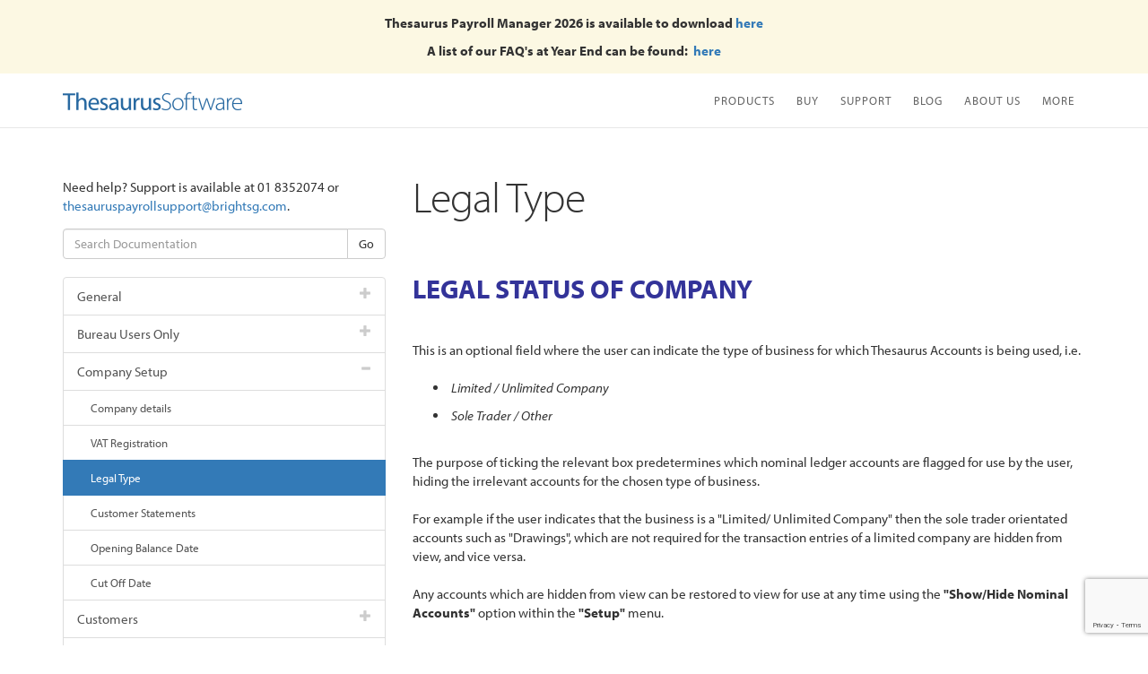

--- FILE ---
content_type: text/html; charset=utf-8
request_url: https://www.thesaurus.ie/docs/accounts/company-setup/legal-type/
body_size: 13664
content:


<!DOCTYPE html>
<html lang="en">
<head><meta charset="utf-8" /><meta http-equiv="X-UA-Compatible" content="IE=edge" /><meta name="viewport" content="width=device-width, initial-scale=1" /><title>
	Legal Type - Documentation - Thesaurus Accounts (Ireland) - 2018
</title><link rel="shortcut icon" href="/favicon.ico" /><link href="/css/bootstrap.min.css" rel="stylesheet" /><link href="/css/formvalidation/formValidation.min.css" rel="stylesheet" /><link href="/Thesaurus.css?v=20210524" rel="stylesheet" /><link href="/Thesaurus.NoJumbotron.css" rel="stylesheet" />

	
	
    <script src="https://www.google.com/recaptcha/enterprise.js?render=6Lc_GLQpAAAAAHpIvnJQzoUK90i3OwjHjoQIIXHF"></script>
	<script src="https://use.typekit.net/cut2eja.js"></script>
	<script>try{Typekit.load({ async: false });}catch(e){}</script>
    <script src="https://ajax.googleapis.com/ajax/libs/jquery/1.11.2/jquery.min.js"></script>

    <script type="text/javascript">
        var _marketingSource = null;
    </script>

	
	
	<style type="text/css">
		h1 {margin:0 0 30px 0}

		 .child-list-group .list-group-item:first-child {border-top-left-radius:0px !important;border-top-right-radius: 0px !important;}
		.child-list-group .list-group-item:last-child {margin-bottom:-1px !important;border-bottom-right-radius:0px !important;border-bottom-left-radius: 0px !important;}
		.glyphicon-plus, .glyphicon-minus {color:#cccccc !important;}
	</style>



    <!-- Google Tag Manager -->
    <script>(function(w,d,s,l,i){w[l]=w[l]||[];w[l].push({'gtm.start':
    new Date().getTime(),event:'gtm.js'});var f=d.getElementsByTagName(s)[0],
    j=d.createElement(s),dl=l!='dataLayer'?'&l='+l:'';j.async=true;j.src=
    'https://www.googletagmanager.com/gtm.js?id='+i+dl;f.parentNode.insertBefore(j,f);
    })(window,document,'script','dataLayer','GTM-KPSTLNV');</script>

    <!-- Start of HubSpot Embed Code -->
    <script type="text/javascript" id="hs-script-loader" async defer src="//js.hs-scripts.com/5255713.js"></script>
    <!-- End of HubSpot Embed Code -->
        
    <!-- Facebook Pixel Code -->
    <script>
    !function(f,b,e,v,n,t,s)
    {if(f.fbq)return;n=f.fbq=function(){n.callMethod?
    n.callMethod.apply(n,arguments):n.queue.push(arguments)};
    if(!f._fbq)f._fbq=n;n.push=n;n.loaded=!0;n.version='2.0';
    n.queue=[];t=b.createElement(e);t.async=!0;
    t.src=v;s=b.getElementsByTagName(e)[0];
    s.parentNode.insertBefore(t,s)}(window,document,'script',
    'https://connect.facebook.net/en_US/fbevents.js');
     fbq('init', '966239603567251'); 
    fbq('track', 'PageView');
    </script>
    <noscript>
     <img height="1" width="1" 
    src="https://www.facebook.com/tr?id=966239603567251&ev=PageView
    &noscript=1"/>
    </noscript>

    <meta name="description" content="Full information and guidance on Legal Type in Thesaurus Accounts " /></head>
<body>

	
	<!--googleoff: all-->
	<div class="global-message bg-warning"><p><strong>Thesaurus Payroll Manager 2026 is available to download&nbsp;<a href="https://www.thesaurus.ie/payroll-manager/">here</a></strong></p>
<p><strong>A list of our FAQ's at Year End can be found:&nbsp;<a href="https://www.thesaurus.ie/docs/2026/year-end-2025/year-end-frequently-asked-questions/"> here</a></strong></p></div>
	<!--googleon: all-->
	

	<section class="header-container">
		
		<nav class="navbar navbar-default">
			<div class="container">

				<div class="navbar-header">
					<button type="button" class="navbar-toggle collapsed" data-toggle="collapse" data-target="#navbar-collapse">
						<span class="glyphicon glyphicon-menu-hamburger"></span>
					</button>
					<a class="navbar-brand" href="/"><img alt="Brand" src="/i/thesaurus-software.png"></a>
				</div>

				<div class="collapse navbar-collapse" id="navbar-collapse">
					<ul class="nav navbar-nav navbar-right">
						<li class="dropdown">
							<a id="FeaturesHeader" href="#" class="dropdown-toggle" data-toggle="dropdown" role="button" aria-expanded="false">Products</a>
							<ul id="FeaturesDropdown" class="dropdown-menu dropdown-menu-left" role="menu">
								<li>
									<div class="dropdown-menu-columns">
										<ul class="dropdown-menu-column list-unstyled"><li><a href="/payroll-manager/">Thesaurus Payroll Manager</a></li><li><a href="/connect/">Thesaurus Connect</a></li><li class="divider"></li><li><a href="/accounts/">Thesaurus Accounts</a></li><li class="divider"></li><li role="presentation" class="dropdown-header"><span class="glyphicon glyphicon-chevron-down"></span> Other Products</li><li><a href="http://www.brightpay.ie" class="secondary" target="_blank">BrightPay Ireland</a></li><li><a href="https://www.brightpay.co.uk" class="secondary" target="_blank">BrightPay UK</a></li><li><a href="http://www.brightcontracts.ie" class="secondary" target="_blank">Bright Contracts Ireland</a></li><li><a href="http://www.brightcontracts.co.uk" class="secondary" target="_blank">Bright Contracts UK</a></li><li><a href="https://www.ardbrook.ie/europay/" class="secondary" target="_blank">Enterprise Payroll</a></li></ul><ul class="dropdown-menu-column list-unstyled"><li role="presentation" class="dropdown-header"><span class="glyphicon glyphicon-chevron-down"></span> Thesaurus Connect</li><li><a href="https://www.thesaurus.ie/connect/" class="secondary">What is Thesaurus Connect?</a></li><li><a href="https://www.thesaurus.ie/payroll-manager/#Connect" class="secondary">Thesaurus Connect Pricing</a></li><li><a href="/pages/employee-app/" class="secondary">Employee Self-Service App</a></li><li><a href="https://brightsg.com/en-ie/tpm-book-a-connect-demo" class="secondary" target="_blank">Book Thesaurus Connect Demo</a></li><li class="divider"></li><li role="presentation" class="dropdown-header"><span class="glyphicon glyphicon-chevron-down"></span> Connect for...</li><li><a href="/pages/connect-for-employers/" class="secondary">Connect for Employers</a></li><li><a href="/pages/connect-video-employees/" class="secondary">Connect for Employees</a></li><li><a href="/pages/connect-for-bureaus/" class="secondary">Connect for Accountants &amp; Bureaus</a></li><li><a href="/pages/client-entry/" class="secondary">Client Payroll Entry &amp; Payroll Approval</a></li></ul><ul class="dropdown-menu-column list-unstyled"><li role="presentation" class="dropdown-header"><span class="glyphicon glyphicon-chevron-down"></span> Integrations</li><li><a href="/pages/modulr/" class="secondary">Pay Employees Using Modulr</a></li><li><a href="/pages/journal-integration-surfaccounts/" class="secondary">Send Payroll Journals to Surf Accounts</a></li><li class="divider"></li><li role="presentation" class="dropdown-header"><span class="glyphicon glyphicon-chevron-down"></span> PAYE Modernisation</li><li><a href="/pages/PAYEModernisationSoftware/" class="secondary">What is PAYE Modernisation</a></li><li><a href="/pages/PAYEModernisationForEmployers/" class="secondary">PAYE Modernisation For Employers</a></li><li><a href="/pages/ManuallyCalculatingPAYEModernisation/" class="secondary">Manually Calculating PAYE Modernisation</a></li><li class="divider"></li><li role="presentation" class="dropdown-header"><span class="glyphicon glyphicon-chevron-down"></span> Automatic Enrolment</li><li><a href="/pages/autoenrolmentforireland/" class="secondary">Automatic Enrolment for Ireland</a></li><li><a href="/pages/processautomaticenrolment/" class="secondary">Processing Automatic Enrolment</a></li><li><a href="/pages/gdpr-compliant-software/" class="secondary">GDPR Compliant Payroll Software</a></li><li><a href="/pages/GDPR-Self-Service/" class="secondary">Thesaurus Connect &amp; GDPR</a></li><li><a href="/pages/employee-gift-cards/" class="secondary">Employee Gift Cards</a></li></ul>
									</div>
								</li>
								
							</ul>
						</li>
						<li class="dropdown">
							<a href="#" class="dropdown-toggle" data-toggle="dropdown" role="button" aria-expanded="false">Buy</a>
							<ul class="dropdown-menu dropdown-menu-left" role="menu">
								<li>
									<div class="dropdown-menu-columns">
										<ul class="dropdown-menu-column list-unstyled"><li><a href="#" data-toggle="modal" data-target="#OrderRedirectModal" data-href="/order/?p=77">Purchase Thesaurus Payroll Manager 2026</a></li><li><a href="#" data-toggle="modal" data-target="#OrderRedirectModal" data-href="/order/?p=71">Purchase Thesaurus Payroll Manager 2025</a></li><li class="divider"></li><li><a href="/order/accounts/">Purchase Thesaurus Accounts 2025</a></li><li class="divider"></li><li><a href="https://www.brightcontracts.ie/order/" class="secondary" target="_blank">Purchase Bright Contracts</a></li><li><a href="https://rvinternational.ie/orders/" class="secondary" target="_blank">Purchase Payslip Stationery</a></li><li class="divider"></li><li role="presentation" class="dropdown-header"><span class="glyphicon glyphicon-chevron-down"></span> Pricing</li><li><a href="https://www.thesaurus.ie/payroll-manager/" class="secondary">Thesaurus Payroll Manager</a></li><li><a href="https://www.thesaurus.ie/pages/connect-pricing/" class="secondary">Thesaurus Connect</a></li><li><a href="https://www.thesaurus.ie/accounts/" class="secondary">Thesaurus Accounts</a></li></ul>
									</div>
								</li>
							</ul>
						</li>
						<li class="dropdown">
							<a href="#" class="dropdown-toggle" data-toggle="dropdown" role="button" aria-expanded="false">Support</a>
							<ul class="dropdown-menu dropdown-menu-left" role="menu">
								<li>
									<div class="dropdown-menu-columns">
										<ul class="dropdown-menu-column list-unstyled"><li><a href="https://www.brightpay.ie/docs/bpol/" target="_blank">BrightPay (Cloud) Support</a></li><li><a href="https://www.brightpay.ie/docs/" target="_blank">BrightPay (Desktop) Support</a></li><li class="divider"></li><li><a href="/support/">Contact Support Team</a></li><li class="divider"></li><li><a href="/docs/">Thesaurus Payroll Manager - Support Guidance</a></li><li><a href="/pages/connect-support/">Thesaurus Connect - Support Guidance</a></li><li><a href="/docs/accounts/">Thesaurus Accounts - Support Guidance</a></li><li><a href="/tutorials/">Video Tutorials</a></li><li class="divider"></li><li><a href="/training/">Find Training in Your Area</a></li></ul><ul class="dropdown-menu-column list-unstyled"></ul>
									</div>
								</li>
								
							</ul>
						</li>
						<li class="dropdown">
							<a href="/blog/" class="dropdown-toggle">Blog</a>
						</li>
						<li class="dropdown">
							<a href="/pages/about-thesaurus/" class="dropdown-toggle">About Us</a>
						</li>
						<li class="dropdown">
							<a id="MoreHeader" href="#" class="dropdown-toggle" data-toggle="dropdown" role="button" aria-expanded="false">More</a>
							<ul class="dropdown-menu" role="menu">
								<li>
									<div class="dropdown-menu-columns">
										<ul class="dropdown-menu-column list-unstyled"><li><a href="https://www.thesaurus.ie/testimonials/" class="secondary">Testimonials</a></li><li class="divider"></li><li><a href="/links/" class="secondary">Helpful Links</a></li></ul><ul class="dropdown-menu-column list-unstyled"></ul><ul class="dropdown-menu-column list-unstyled"></ul>
									</div>
								</li>
								
							</ul>
						</li>
					</ul>

				</div>
			</div>
		</nav>
		
		
		
	</section>
	
	

	<div class="body-container">
	<div class="container">
		<div class="row">
			
			
			<div class="col-sm-8 col-sm-push-4">
				<h1>Legal Type</h1><p>&nbsp;</p>
<h2><strong><span style="color: #333399;">LEGAL STATUS OF COMPANY</span></strong>&nbsp; &nbsp; &nbsp; &nbsp; &nbsp; &nbsp; &nbsp; &nbsp; &nbsp; &nbsp; &nbsp; &nbsp; &nbsp; &nbsp; &nbsp; &nbsp; &nbsp; &nbsp; &nbsp; &nbsp; &nbsp; &nbsp; &nbsp;</h2>
<div align="left">&nbsp;</div>
<div align="left">This is an optional field where the user can indicate the type of business for which Thesaurus Accounts is being used, i.e.</div>
<div align="left">&nbsp;</div>
<ul>
<li>
<p><em>&nbsp;Limited / Unlimited Company</em></p>
</li>
<li>
<p><em>&nbsp;Sole Trader / Other</em></p>
</li>
</ul>
<div align="left">&nbsp;</div>
<div align="left">The purpose of ticking the relevant box predetermines which nominal ledger accounts are flagged for use by the user, hiding the irrelevant accounts for the chosen type of business.</div>
<div align="left">&nbsp;</div>
<div align="left">For example if the user indicates that the business is a "Limited/ Unlimited&nbsp;Company" then the sole trader orientated accounts such as "Drawings", which are not required for the transaction entries of a limited company are hidden from view, and vice versa.</div>
<div align="left">&nbsp;</div>
<div align="left">Any accounts which are hidden from view can be restored to view for use at any time using the <strong>"Show/Hide Nominal Accounts"</strong> option within the <strong>"Setup"</strong> menu.</div>
<div align="left">&nbsp;</div>
<div align="left">The user can opt not to indicate the legal type of the business by simply leaving both boxes unticked so that no accounts are automatically hidden&nbsp;from view.</div>
<div align="left">&nbsp;&nbsp;</div>
			</div>
			

			<div class="col-sm-4 col-sm-pull-8">
				<hr class="hidden-sm hidden-md hidden-lg"/>
				
				<p style="margin:5px 0 15px 0">Need help? Support is available at 01 8352074 or <a href="mailto:thesauruspayrollsupport@brightsg.com">thesauruspayrollsupport@brightsg.com</a>.</p>
				

				<form action="/docs/accounts/" method="GET" role="search" style="margin-bottom:20px;">
					<div class="input-group">
						<input type="text" class="form-control" placeholder="Search Documentation" name="q" value="">
						<span class="input-group-btn">
							<input type="submit" class="btn btn-default" value="Go" />
						</span>
					</div>
				</form>

				<div class="list-group"><a class="list-group-item" href="javascript:toggle(6418)"><span id="icon-of-6418" class="pull-right small glyphicon glyphicon-plus"></span>General</a><div id="child-of-6418" class="child-list-group" style="display:none"><a class="list-group-item small" style="padding-left:30px" href="/docs/accounts/general/help/">Help</a><a class="list-group-item small" style="padding-left:30px" href="/docs/accounts/general/welcome/">Welcome</a></div><a class="list-group-item" href="javascript:toggle(6421)"><span id="icon-of-6421" class="pull-right small glyphicon glyphicon-plus"></span>Bureau Users Only</a><div id="child-of-6421" class="child-list-group" style="display:none"><a class="list-group-item small" style="padding-left:30px" href="/docs/accounts/bureau-users-only/installation/">Installation</a><a class="list-group-item small" style="padding-left:30px" href="/docs/accounts/bureau-users-only/operation/">Operation</a><a class="list-group-item small" style="padding-left:30px" href="/docs/accounts/bureau-users-only/user-name/">User Name</a><a class="list-group-item small" style="padding-left:30px" href="/docs/accounts/bureau-users-only/changing-a-company-name/">Changing a company name</a></div><a class="list-group-item" href="javascript:toggle(6426)"><span id="icon-of-6426" class="pull-right small glyphicon glyphicon-minus"></span>Company Setup</a><div id="child-of-6426" class="child-list-group"><a class="list-group-item small" style="padding-left:30px" href="/docs/accounts/company-setup/company-details/">Company details</a><a class="list-group-item small" style="padding-left:30px" href="/docs/accounts/company-setup/vat-registration/">VAT Registration</a><a class="list-group-item active small" style="padding-left:30px" href="/docs/accounts/company-setup/legal-type/">Legal Type</a><a class="list-group-item small" style="padding-left:30px" href="/docs/accounts/company-setup/customer-statements/">Customer Statements</a><a class="list-group-item small" style="padding-left:30px" href="/docs/accounts/company-setup/opening-balance-date/">Opening Balance Date</a><a class="list-group-item small" style="padding-left:30px" href="/docs/accounts/company-setup/cut-off-date/">Cut Off Date</a></div><a class="list-group-item" href="javascript:toggle(6433)"><span id="icon-of-6433" class="pull-right small glyphicon glyphicon-plus"></span>Customers</a><div id="child-of-6433" class="child-list-group" style="display:none"><a class="list-group-item small" style="padding-left:30px" href="/docs/accounts/customers/adding-a-customer/">Adding a Customer</a><a class="list-group-item small" style="padding-left:30px" href="/docs/accounts/customers/amending-customer-details/">Amending Customer Details</a><a class="list-group-item small" style="padding-left:30px" href="/docs/accounts/customers/amending-a-customer-name/">Amending a Customer Name</a><a class="list-group-item small" style="padding-left:30px" href="/docs/accounts/customers/deleting-a-customer/">Deleting a Customer</a><a class="list-group-item small" style="padding-left:30px" href="/docs/accounts/customers/dormant-or-unused-customers/">Dormant or Unused Customers</a></div><a class="list-group-item" href="javascript:toggle(6439)"><span id="icon-of-6439" class="pull-right small glyphicon glyphicon-plus"></span>Suppliers</a><div id="child-of-6439" class="child-list-group" style="display:none"><a class="list-group-item small" style="padding-left:30px" href="/docs/accounts/suppliers/adding-a-supplier/">Adding a Supplier</a><a class="list-group-item small" style="padding-left:30px" href="/docs/accounts/suppliers/amending-supplier-details/">Amending Supplier Details</a><a class="list-group-item small" style="padding-left:30px" href="/docs/accounts/suppliers/amending-a-supplier-name/">Amending a Supplier Name</a><a class="list-group-item small" style="padding-left:30px" href="/docs/accounts/suppliers/deleting-a-supplier/">Deleting a Supplier</a><a class="list-group-item small" style="padding-left:30px" href="/docs/accounts/suppliers/dormant-or-unused-suppliers/">Dormant or Unused Suppliers</a></div><a class="list-group-item" href="javascript:toggle(6445)"><span id="icon-of-6445" class="pull-right small glyphicon glyphicon-plus"></span>Products</a><div id="child-of-6445" class="child-list-group" style="display:none"><a class="list-group-item small" style="padding-left:30px" href="/docs/accounts/products/adding-a-product-to-the-product-listing/">Adding a Product to the Product Listing</a><a class="list-group-item small" style="padding-left:30px" href="/docs/accounts/products/amending-a-product-within-the-product-listing/">Amending a Product within the Product Listing</a></div><a class="list-group-item" href="javascript:toggle(6448)"><span id="icon-of-6448" class="pull-right small glyphicon glyphicon-plus"></span>Opening Balances</a><div id="child-of-6448" class="child-list-group" style="display:none"><a class="list-group-item small" style="padding-left:30px" href="/docs/accounts/opening-balances/opening-bank-and-nominal-balances/">Opening Bank and Nominal Balances</a><a class="list-group-item small" style="padding-left:30px" href="/docs/accounts/opening-balances/opening-customer-balances/">Opening Customer Balances</a><a class="list-group-item small" style="padding-left:30px" href="/docs/accounts/opening-balances/opening-supplier-balances/">Opening Supplier Balances</a><a class="list-group-item small" style="padding-left:30px" href="/docs/accounts/opening-balances/debtors-file-import/">Debtors File Import</a><a class="list-group-item small" style="padding-left:30px" href="/docs/accounts/opening-balances/creditors-file-import/">Creditors File Import</a></div><a class="list-group-item" href="javascript:toggle(6452)"><span id="icon-of-6452" class="pull-right small glyphicon glyphicon-plus"></span>Customising for your use</a><div id="child-of-6452" class="child-list-group" style="display:none"><a class="list-group-item small" style="padding-left:30px" href="/docs/accounts/customising-for-your-use/adding-nominal-accounts/">Adding Nominal Accounts</a><a class="list-group-item small" style="padding-left:30px" href="/docs/accounts/customising-for-your-use/renaming-sales-accounts/">Renaming sales accounts</a><a class="list-group-item small" style="padding-left:30px" href="/docs/accounts/customising-for-your-use/renaming-purchases-accounts/">Renaming purchases accounts</a><a class="list-group-item small" style="padding-left:30px" href="/docs/accounts/customising-for-your-use/bank-account-names/">Bank Account Names</a><a class="list-group-item small" style="padding-left:30px" href="/docs/accounts/customising-for-your-use/income-accounts/">Income Accounts</a><a class="list-group-item small" style="padding-left:30px" href="/docs/accounts/customising-for-your-use/expense-accounts/">Expense Accounts</a><a class="list-group-item small" style="padding-left:30px" href="/docs/accounts/customising-for-your-use/directors-accounts/">Directors Accounts</a><a class="list-group-item small" style="padding-left:30px" href="/docs/accounts/customising-for-your-use/to-show-accounts/">To Show Accounts</a><a class="list-group-item small" style="padding-left:30px" href="/docs/accounts/customising-for-your-use/to-hide-accounts/">To Hide Accounts</a></div><a class="list-group-item" href="javascript:toggle(6462)"><span id="icon-of-6462" class="pull-right small glyphicon glyphicon-plus"></span>Sales Entry</a><div id="child-of-6462" class="child-list-group" style="display:none"><a class="list-group-item small" style="padding-left:30px" href="/docs/accounts/sales-entry/sales-batch-entry/">Sales - Batch Entry</a><a class="list-group-item small" style="padding-left:30px" href="/docs/accounts/sales-entry/sales-reverse-batch-entry-credit-note/">Sales - Reverse Batch Entry / Credit Note</a><a class="list-group-item small" style="padding-left:30px" href="/docs/accounts/sales-entry/sales-invoice-credit-note-entry/">Sales - Invoice/Credit Note Entry</a><a class="list-group-item small" style="padding-left:30px" href="/docs/accounts/sales-entry/sales-product-invoices-new-type/">Sales - Product Invoices - New Type</a><a class="list-group-item small" style="padding-left:30px" href="/docs/accounts/sales-entry/sales-retail-cash-sales/">Sales - Retail/Cash Sales</a><a class="list-group-item small" style="padding-left:30px" href="/docs/accounts/sales-entry/sales-multi-vat-invoice-entry/">Sales - Multi VAT Invoice Entry</a></div><a class="list-group-item" href="javascript:toggle(6471)"><span id="icon-of-6471" class="pull-right small glyphicon glyphicon-plus"></span>Sales Invoice Printing</a><div id="child-of-6471" class="child-list-group" style="display:none"><a class="list-group-item small" style="padding-left:30px" href="/docs/accounts/sales-invoice-printing/invoice-printing/">Invoice Printing</a><a class="list-group-item small" style="padding-left:30px" href="/docs/accounts/sales-invoice-printing/logo-import/">Logo Import</a><a class="list-group-item small" style="padding-left:30px" href="/docs/accounts/sales-invoice-printing/emailing-invoices-credit-notes/">Emailing Invoices/Credit Notes</a><a class="list-group-item small" style="padding-left:30px" href="/docs/accounts/sales-invoice-printing/invoices-not-available-to-print/">Invoices not available to print</a></div><a class="list-group-item" href="javascript:toggle(6476)"><span id="icon-of-6476" class="pull-right small glyphicon glyphicon-plus"></span>Customer Statements</a><div id="child-of-6476" class="child-list-group" style="display:none"><a class="list-group-item small" style="padding-left:30px" href="/docs/accounts/customer-statements/customer-statement-options/">Customer Statement Options</a><a class="list-group-item small" style="padding-left:30px" href="/docs/accounts/customer-statements/preparing-a-customer-statement-report/">Preparing a Customer Statement Report</a><a class="list-group-item small" style="padding-left:30px" href="/docs/accounts/customer-statements/previewing-customer-statements/">Previewing Customer Statements</a></div><a class="list-group-item" href="javascript:toggle(6480)"><span id="icon-of-6480" class="pull-right small glyphicon glyphicon-plus"></span>Receipts Entry</a><div id="child-of-6480" class="child-list-group" style="display:none"><a class="list-group-item small" style="padding-left:30px" href="/docs/accounts/receipts-entry/receipts/">Receipts</a><a class="list-group-item small" style="padding-left:30px" href="/docs/accounts/receipts-entry/receipts-using-payer-option/">Receipts - Using Payer Option</a><a class="list-group-item small" style="padding-left:30px" href="/docs/accounts/receipts-entry/customer-remittance-advice/">Customer Remittance Advice</a><a class="list-group-item small" style="padding-left:30px" href="/docs/accounts/receipts-entry/reversing-a-receipt/">Reversing a Receipt</a><a class="list-group-item small" style="padding-left:30px" href="/docs/accounts/receipts-entry/allocating-customer-receipts/">Allocating Customer Receipts</a><a class="list-group-item small" style="padding-left:30px" href="/docs/accounts/receipts-entry/reversing-customer-receipt-allocations/">Reversing Customer Receipt Allocations</a></div><a class="list-group-item" href="javascript:toggle(6579)"><span id="icon-of-6579" class="pull-right small glyphicon glyphicon-plus"></span>Sales Related Reports</a><div id="child-of-6579" class="child-list-group" style="display:none"><a class="list-group-item small" style="padding-left:30px" href="/docs/accounts/sales-related-reports/sales-day-book/">Sales Day Book</a><a class="list-group-item small" style="padding-left:30px" href="/docs/accounts/sales-related-reports/aged-debtor-or-customer-listing/">Aged Debtor or Customer Listing</a><a class="list-group-item small" style="padding-left:30px" href="/docs/accounts/sales-related-reports/aged-sales-invoice-listing/">Aged Sales Invoice Listing</a><a class="list-group-item small" style="padding-left:30px" href="/docs/accounts/sales-related-reports/customer-activity-report/">Customer Activity Report</a></div><a class="list-group-item" href="/docs/accounts/bad-debts/">Bad Debts</a><a class="list-group-item" href="javascript:toggle(6488)"><span id="icon-of-6488" class="pull-right small glyphicon glyphicon-plus"></span>Purchases Entry</a><div id="child-of-6488" class="child-list-group" style="display:none"><a class="list-group-item small" style="padding-left:30px" href="/docs/accounts/purchases-entry/purchases-batch-entry/">Purchases - Batch Entry</a><a class="list-group-item small" style="padding-left:30px" href="/docs/accounts/purchases-entry/purchases-reverse-batch-entry-credit-note/">Purchases - Reverse Batch Entry / Credit Note</a><a class="list-group-item small" style="padding-left:30px" href="/docs/accounts/purchases-entry/purchases-multi-vat-batch-entry/">Purchases - Multi VAT Batch Entry</a><a class="list-group-item small" style="padding-left:30px" href="/docs/accounts/purchases-entry/purchases-multi-vat-invoice/">Purchases - Multi VAT Invoice</a><a class="list-group-item small" style="padding-left:30px" href="/docs/accounts/purchases-entry/accounting-for-eu-purchases/">Accounting for EU Purchases</a></div><a class="list-group-item" href="javascript:toggle(6494)"><span id="icon-of-6494" class="pull-right small glyphicon glyphicon-plus"></span>Payments Entry</a><div id="child-of-6494" class="child-list-group" style="display:none"><a class="list-group-item small" style="padding-left:30px" href="/docs/accounts/payments-entry/payments/">Payments</a><a class="list-group-item small" style="padding-left:30px" href="/docs/accounts/payments-entry/payments-using-payee-option/">Payments - Using Payee Option</a><a class="list-group-item small" style="padding-left:30px" href="/docs/accounts/payments-entry/reversing-a-payment/">Reversing a Payment</a><a class="list-group-item small" style="padding-left:30px" href="/docs/accounts/payments-entry/allocating-supplier-payments/">Allocating Supplier Payments</a><a class="list-group-item small" style="padding-left:30px" href="/docs/accounts/payments-entry/reversing-supplier-payment-allocations/">Reversing Supplier Payment Allocations</a><a class="list-group-item small" style="padding-left:30px" href="/docs/accounts/payments-entry/supplier-remittance-advice/">Supplier Remittance Advice</a></div><a class="list-group-item" href="javascript:toggle(6580)"><span id="icon-of-6580" class="pull-right small glyphicon glyphicon-plus"></span>Purchases Related Reports</a><div id="child-of-6580" class="child-list-group" style="display:none"><a class="list-group-item small" style="padding-left:30px" href="/docs/accounts/purchases-related-reports/purchases-day-book/">Purchases Day Book</a><a class="list-group-item small" style="padding-left:30px" href="/docs/accounts/purchases-related-reports/aged-creditor-or-supplier-listing/">Aged Creditor or Supplier Listing</a><a class="list-group-item small" style="padding-left:30px" href="/docs/accounts/purchases-related-reports/aged-purchase-invoice-listing/">Aged Purchase Invoice Listing</a><a class="list-group-item small" style="padding-left:30px" href="/docs/accounts/purchases-related-reports/supplier-activity-report/">Supplier Activity Report</a></div><a class="list-group-item" href="javascript:toggle(6502)"><span id="icon-of-6502" class="pull-right small glyphicon glyphicon-plus"></span>Bank Transfers</a><div id="child-of-6502" class="child-list-group" style="display:none"><a class="list-group-item small" style="padding-left:30px" href="/docs/accounts/bank-transfers/transfers-between-bank-accounts/">Transfers between Bank Accounts</a></div><a class="list-group-item" href="javascript:toggle(6504)"><span id="icon-of-6504" class="pull-right small glyphicon glyphicon-plus"></span>Reconciling Bank Accounts</a><div id="child-of-6504" class="child-list-group" style="display:none"><a class="list-group-item small" style="padding-left:30px" href="/docs/accounts/reconciling-bank-accounts/bank-reconciliation/">Bank Reconciliation</a><a class="list-group-item small" style="padding-left:30px" href="/docs/accounts/reconciling-bank-accounts/hide-reconciled-transactions/">Hide Reconciled Transactions</a><a class="list-group-item small" style="padding-left:30px" href="/docs/accounts/reconciling-bank-accounts/edit-bank-transaction-amounts/">Edit Bank Transaction Amounts</a></div><a class="list-group-item" href="javascript:toggle(6508)"><span id="icon-of-6508" class="pull-right small glyphicon glyphicon-plus"></span>Corrections and Deleting</a><div id="child-of-6508" class="child-list-group" style="display:none"><a class="list-group-item small" style="padding-left:30px" href="/docs/accounts/corrections-and-deleting/corrections/">Corrections</a><a class="list-group-item small" style="padding-left:30px" href="/docs/accounts/corrections-and-deleting/deleting-transactions/">Deleting Transactions</a><a class="list-group-item small" style="padding-left:30px" href="/docs/accounts/corrections-and-deleting/deleting-a-block-of-transactions/">Deleting a block of transactions</a></div><a class="list-group-item" href="javascript:toggle(6512)"><span id="icon-of-6512" class="pull-right small glyphicon glyphicon-plus"></span>VAT Reporting</a><div id="child-of-6512" class="child-list-group" style="display:none"><a class="list-group-item small" style="padding-left:30px" href="/docs/accounts/vat-reporting/vat/">VAT</a><a class="list-group-item small" style="padding-left:30px" href="/docs/accounts/vat-reporting/vat-sales-invoice-basis/">VAT - Sales Invoice Basis</a><a class="list-group-item small" style="padding-left:30px" href="/docs/accounts/vat-returns/vat-cash-receipts-basis/">VAT - Cash Receipts Basis</a><a class="list-group-item small" style="padding-left:30px" href="/docs/accounts/vat-returns/late-receipt-of-invoices/">Late Receipt of Invoices</a><a class="list-group-item small" style="padding-left:30px" href="/docs/accounts/vat-reporting/amending-a-tagged-transaction/">Amending a Tagged Transaction</a></div><a class="list-group-item" href="javascript:toggle(6518)"><span id="icon-of-6518" class="pull-right small glyphicon glyphicon-plus"></span>Directors Transactions</a><div id="child-of-6518" class="child-list-group" style="display:none"><a class="list-group-item small" style="padding-left:30px" href="/docs/accounts/directors-transactions/director-paying-supplier-invoices/">Director Paying Supplier Invoices</a><a class="list-group-item small" style="padding-left:30px" href="/docs/accounts/directors-transactions/director-incurring-expenses/">Director Incurring Expenses</a><a class="list-group-item small" style="padding-left:30px" href="/docs/accounts/directors-transactions/payments-to-the-director/">Payments to the Director</a><a class="list-group-item small" style="padding-left:30px" href="/docs/accounts/directors-transactions/receipts-from-the-director/">Receipts from the Director</a></div><a class="list-group-item" href="javascript:toggle(6523)"><span id="icon-of-6523" class="pull-right small glyphicon glyphicon-plus"></span>Subcontractors</a><div id="child-of-6523" class="child-list-group" style="display:none"><a class="list-group-item small" style="padding-left:30px" href="/docs/accounts/subcontractors/subcontractors-rct/">Subcontractors &amp; RCT</a><a class="list-group-item small" style="padding-left:30px" href="/docs/accounts/subcontractors/subcontractors-reverse-charge-vat/">Subcontractors &amp; Reverse Charge VAT</a></div><a class="list-group-item" href="javascript:toggle(6569)"><span id="icon-of-6569" class="pull-right small glyphicon glyphicon-plus"></span>Principal Contractors</a><div id="child-of-6569" class="child-list-group" style="display:none"><a class="list-group-item small" style="padding-left:30px" href="/docs/accounts/principal-contractors/principal-contractors-rct/">Principal Contractors &amp; RCT</a><a class="list-group-item small" style="padding-left:30px" href="/docs/accounts/principal-contractors/principal-contractors-reverse-charge-vat/">Principal Contractors &amp; Reverse Charge VAT</a></div><a class="list-group-item" href="javascript:toggle(6526)"><span id="icon-of-6526" class="pull-right small glyphicon glyphicon-plus"></span>Fixed Assets</a><div id="child-of-6526" class="child-list-group" style="display:none"><a class="list-group-item small" style="padding-left:30px" href="/docs/accounts/fixed-assets/asset-purchase/">Asset Purchase</a><a class="list-group-item small" style="padding-left:30px" href="/docs/accounts/fixed-assets/pay-for-asset-from-bank-account/">Pay for Asset from Bank Account</a><a class="list-group-item small" style="padding-left:30px" href="/docs/accounts/fixed-assets/pay-for-asset-by-loan/">Pay for Asset by Loan</a><a class="list-group-item small" style="padding-left:30px" href="/docs/accounts/fixed-assets/finance-lease-of-asset/">Finance Lease of Asset</a><a class="list-group-item small" style="padding-left:30px" href="/docs/accounts/fixed-assets/hire-purchase-of-asset/">Hire Purchase of Asset</a></div><a class="list-group-item" href="javascript:toggle(6532)"><span id="icon-of-6532" class="pull-right small glyphicon glyphicon-plus"></span>Reports</a><div id="child-of-6532" class="child-list-group" style="display:none"><a class="list-group-item small" style="padding-left:30px" href="/docs/accounts/reports/sales-day-book/">Sales Day Book</a><a class="list-group-item small" style="padding-left:30px" href="/docs/accounts/reports/purchases-day-book/">Purchases Day Book</a><a class="list-group-item small" style="padding-left:30px" href="/docs/accounts/reports/aged-creditors-suppliers-listing/">Aged Creditors/ Suppliers Listing</a><a class="list-group-item small" style="padding-left:30px" href="/docs/accounts/reports/aged-debtors-customers-listing/">Aged Debtors/ Customers Listing</a><a class="list-group-item small" style="padding-left:30px" href="/docs/accounts/reports/user-defined-report/">User Defined Report</a></div><a class="list-group-item" href="/docs/accounts/petty-cash-transactions/">Petty Cash Transactions</a><a class="list-group-item" href="/docs/accounts/lease-repayments/">Lease Repayments</a><a class="list-group-item" href="/docs/accounts/hire-purchase-repayments/">Hire Purchase Repayments</a><a class="list-group-item" href="/docs/accounts/directors-salary-remuneration/">Directors Salary / Remuneration</a><a class="list-group-item" href="/docs/accounts/thesaurus-payroll-journal/">Thesaurus Payroll Journal</a><a class="list-group-item" href="/docs/accounts/third-party-payments-form-46g/">Third Party Payments / Form 46G</a><a class="list-group-item" href="javascript:toggle(6544)"><span id="icon-of-6544" class="pull-right small glyphicon glyphicon-plus"></span>Journal Entry</a><div id="child-of-6544" class="child-list-group" style="display:none"><a class="list-group-item small" style="padding-left:30px" href="/docs/accounts/journal-entry/preset-journals/">Preset Journals</a><a class="list-group-item small" style="padding-left:30px" href="/docs/accounts/journal-entry/journals/">Journals</a></div><a class="list-group-item" href="javascript:toggle(6547)"><span id="icon-of-6547" class="pull-right small glyphicon glyphicon-plus"></span>Audit File</a><div id="child-of-6547" class="child-list-group" style="display:none"><a class="list-group-item small" style="padding-left:30px" href="/docs/accounts/audit-file/exporting-an-audit-file/">Exporting an Audit File</a><a class="list-group-item small" style="padding-left:30px" href="/docs/accounts/audit-file/importing-an-audit-file/">Importing an Audit File</a></div><a class="list-group-item" href="javascript:toggle(6550)"><span id="icon-of-6550" class="pull-right small glyphicon glyphicon-plus"></span>Accounts Production</a><div id="child-of-6550" class="child-list-group" style="display:none"><a class="list-group-item small" style="padding-left:30px" href="/docs/accounts/accounts-production/accruals/">Accruals</a><a class="list-group-item small" style="padding-left:30px" href="/docs/accounts/accounts-production/prepayments/">Prepayments</a><a class="list-group-item small" style="padding-left:30px" href="/docs/accounts/accounts-production/nominal-ledger-report/">Nominal Ledger Report</a><a class="list-group-item small" style="padding-left:30px" href="/docs/accounts/accounts-production/trial-balance/">Trial Balance</a><a class="list-group-item small" style="padding-left:30px" href="/docs/accounts/accounts-production/comparatives/">Comparatives</a><a class="list-group-item small" style="padding-left:30px" href="/docs/accounts/accounts-production/external-trial-balance-input/">External Trial Balance Input</a><a class="list-group-item small" style="padding-left:30px" href="/docs/accounts/accounts-production/management-accounts/">Management Accounts</a></div><a class="list-group-item" href="/docs/accounts/stock-control/">Stock Control</a><a class="list-group-item" href="/docs/accounts/archive-transactions/">Archive Transactions</a><a class="list-group-item" href="/docs/accounts/backing-up-your-company-files/">Backing up your Company Files</a><a class="list-group-item" href="/docs/accounts/restoring-a-back-up/">Restoring a Back Up</a><a class="list-group-item" href="/docs/accounts/csv-import/">CSV Import</a><a class="list-group-item" href="javascript:toggle(6572)"><span id="icon-of-6572" class="pull-right small glyphicon glyphicon-plus"></span>Schools Version</a><div id="child-of-6572" class="child-list-group" style="display:none"><a class="list-group-item small" style="padding-left:30px" href="/docs/accounts/schools-version/rct-and-vat-schools/">RCT and VAT - schools</a></div></div>
			</div>

		</div>
	</div>
	</div>


	
	<div class="site-footer">
		<div class="container">
			<div class="row">
		
				<div class="col-sm-6">
					<div class="row social-media-links">
						<div class="col col-xs-4 col-sm-6 col-md-4 col-lg-4"><a href="https://twitter.com/ThesaurusIre" rel="nofollow" target="_blank"><img src="/i/social-media/twitter.png" alt="Twitter" class="img-responsive" /></a></div><div class="col col-xs-4 col-sm-6 col-md-4 col-lg-4"><a href="https://www.facebook.com/Thesaurus-Software-140499549359828/" rel="nofollow" target="_blank"><img src="/i/social-media/facebook.png" alt="Facebook" class="img-responsive" /></a></div><div class="col col-xs-4 col-sm-6 col-md-4 col-lg-4"><a href="https://www.linkedin.com/company/thesaurus-software-ltd" rel="nofollow" target="_blank"><img src="/i/social-media/linked-in.png" alt="LinkedIn" class="img-responsive" /></a></div><div class="col col-xs-4 col-sm-6 col-md-4 col-lg-4"><a href="https://www.youtube.com/channel/UCaZzlas-kE8JU3BJP21WhZQ" rel="nofollow" target="_blank"><img src="/i/social-media/you-tube.png" alt="YouTube" class="img-responsive" /></a></div><div class="col col-xs-4 col-sm-6 col-md-4 col-lg-4"><a href="https://vimeo.com/thesaurussoftware/videos" rel="nofollow" target="_blank"><img src="/i/social-media/vimeo.png" alt="Vimeo" class="img-responsive" /></a></div><div class="col col-xs-4 col-sm-6 col-md-4 col-lg-4"><a href="https://plus.google.com/u/0/102400215437073897060" rel="nofollow" target="_blank"><img src="/i/social-media/google-plus.png" alt="Google+" class="img-responsive" /></a></div>
					</div>
				</div>
		
				<div class="col-xs-6 col-sm-3">
					<ul class="site-links">
						<li><a href="https://www.ardbrook.ie/europay" target="_blank">Enterprise payroll</a></li><li><a href="https://brightsg.com/en-gb/careers" target="_blank">Careers at Bright</a></li><li><a href="https://brightsg.com/en-gb/about-bright">About Us</a></li><li><a href="/pages/cookie-policy/">Cookie Policy</a></li><li><a href="https://brightsg.com/en-ie/privacy-notice" target="_blank">Privacy Policy</a></li><li><a href="https://www.thesaurus.ie/pages/corporate-responsibility">Sustainability & Responsibility</a></li>
					</ul>
				</div>
		
				<div class="footer-about col-xs-6 col-sm-3">
					<p style="color:#fff">Copyright &copy; 2026 Thesaurus Software Ltd T/A Bright Software Group. All rights reserved.</p>
                    <p>Unit 35 Duleek Business Park, Duleek, County Meath, A92 N15E, Ireland</p>
					<a class="btn btn-footer-contact btn-block" href="mailto:hellothesaurus@brightsg.com"><span class="glyphicon glyphicon-send hidden-sm"></span>&nbsp; <span class="hidden-sm hidden-md hidden-lg">Email us</span><span class="hidden-xs">hellothesaurus@brightsg.com</span></a>
					<a class="btn btn-footer-contact btn-block" href="tel:018352074"><span class="glyphicon glyphicon-earphone hidden-sm"></span> 01 8352074</a>
					<a class="btn btn-footer-contact btn-block" href="tel:018359991"><span class="glyphicon glyphicon-print hidden-sm"></span> 01 8359991</a>
				</div>

			</div>
		</div>
	</div>
	
	
	
	<div class="modal fade" id="BookConnectDemoModal" tabindex="-1" role="dialog" aria-labelledby="BookConnectDemoModalLabel" aria-hidden="true">
		<div class="modal-dialog">
			<div class="modal-content">
				<form class="interaction-form" data-fv-framework="bootstrap" data-fv-live="disabled" data-fv-icon-valid="glyphicon glyphicon-ok" data-fv-icon-invalid="glyphicon glyphicon-remove" data-fv-icon-validating="glyphicon glyphicon-refresh">
					<input type="hidden" name="Type" value="12" />
				
					<div class="modal-header">
						<button type="button" class="close" data-dismiss="modal" aria-label="Close"><span aria-hidden="true">&times;</span></button>
						<h4 class="modal-title" id="BookConnectDemoModalLabel">Complete the form below to register interest in a Thesaurus Connect demo.</h4>
					</div>

					<div class="modal-body">

                        <div class="form-group">
                            <input type="text" class="form-control" name="_5pamTr4p"/>
                        </div>

						<div class="form-group">
							<input type="text" class="form-control" name="Name" placeholder="Your full name"
								data-fv-notempty="true"
								data-fv-notempty-message="Please enter your full name" />
						</div>
						<div class="form-group">
							<input type="text" class="form-control" name="Email" placeholder="Your email address"
								data-fv-notempty="true"
								data-fv-notempty-message="Please enter your email address"
								data-fv-emailaddress="true"
								data-fv-emailaddress-message="Please enter a valid email address" />
						</div>
						<div class="form-group">
							<input type="text" class="form-control" name="Phone" placeholder="Your phone number"
								data-fv-notempty="true"
								data-fv-notempty-message="Please enter your phone number" />
						</div>
						<div class="form-group">
							<input type="text" class="form-control" name="CompanyName" placeholder="Your company name"
								data-fv-notempty="true"
								data-fv-notempty-message="Please enter your company name" />
						</div>
						
                        <div class="form-group">
                            <select class="form-control" name="PayrollSoftware"
                                    data-fv-notempty="true"
                                    data-fv-notempty-message="Please select which payroll software you currently use">
                                <option value="">Which payroll software do you currently use?</option>
                                <option value="Thesaurus Payroll Manager">Thesaurus Payroll Manager</option>
                                <option value="BrightPay">BrightPay</option>
                                <option value="Other">Other</option>
                            </select>
                        </div>
                        <div class="form-group">
                            <select class="form-control" name="PayrollUsage"
                                    data-fv-notempty="true"
                                    data-fv-notempty-message="Please select who you process payroll for">
                                <option value="">Who do you process payroll for?</option>
                                <option value="Multiple companies">Multiple companies (Bureau / Accountant)</option>
                                <option value="Single company">Single company (Employer)</option>
                            </select>
                        </div>
						<div class="form-group" style="margin:10px 0 0 0">
							<div class="checkbox-layout">
								<div class="checkbox-layout-input"><input type="checkbox" name="IsSignUp" id="IsSignUpCheckbox2" /></div>
								<div class="checkbox-layout-label"><label for="IsSignUpCheckbox2" style="font-size:10pt;">Sign up to our newsletter<span class="hidden-xs"> to hear about industry updates, free webinars, CPD events and special offers. You can unsubscribe at any time.</span></label></div>
							</div>
						</div>

					</div>

					<div class="modal-footer">
						<button type="button" class="btn btn-default" data-dismiss="modal">Cancel</button>
						<button type="submit" class="btn btn-primary">Submit</button>
					</div>
					
					<div class="interaction-form-success">
						<table>
							<tr>
								<td>
									<h2>Thanks!</h2>
									<p>Your request for a Thesaurus Connect demo has been sent. We'll be in touch soon.</p>
									<button type="button" class="btn btn-success" data-dismiss="modal">OK</button>
								</td>
							</tr>
						</table>
					</div>
			
				</form>
			</div>
		</div>
	</div>
	
	<div class="modal fade" id="EnquireModal" tabindex="-1" role="dialog" aria-labelledby="EnquireModalLabel" aria-hidden="true">
		<div class="modal-dialog">
			<div class="modal-content">
				<form class="interaction-form" data-fv-framework="bootstrap" data-fv-live="disabled" data-fv-icon-valid="glyphicon glyphicon-ok" data-fv-icon-invalid="glyphicon glyphicon-remove" data-fv-icon-validating="glyphicon glyphicon-refresh">
					<input type="hidden" name="Type" value="1" />
				
					<div class="modal-header">
						<button type="button" class="close" data-dismiss="modal" aria-label="Close"><span aria-hidden="true">&times;</span></button>
						<h4 class="modal-title" id="EnquireModalLabel">Complete the form below to contact our sales team.</h4>
					</div>

					<div class="modal-body">

                        <div class="form-group">
                            <input type="text" class="form-control" name="_5pamTr4p"/>
                        </div>
						
						<div class="form-group">
							<input type="text" class="form-control" name="Name" placeholder="Your full name"
								data-fv-notempty="true"
								data-fv-notempty-message="Please enter your full name" />
						</div>
						<div class="form-group">
							<input type="text" class="form-control" name="Email" placeholder="Your email address"
								data-fv-notempty="true"
								data-fv-notempty-message="Please enter your email address"
								data-fv-emailaddress="true"
								data-fv-emailaddress-message="Please enter a valid email address" />
						</div>
						<div class="form-group">
							<input type="text" class="form-control" name="Phone" placeholder="Your phone number"
								data-fv-notempty="true"
								data-fv-notempty-message="Please enter your phone number" />
						</div>
						<div class="form-group">
							<input type="text" class="form-control" name="CompanyName" placeholder="Your company name"
								data-fv-notempty="true"
								data-fv-notempty-message="Please enter your company name" />
						</div>
						
                        <div class="form-group">
                            <select class="form-control" name="PayrollSoftware"
                                    data-fv-notempty="true"
                                    data-fv-notempty-message="Please select which payroll software you currently use">
                                <option value="">Which payroll software do you currently use?</option>
                                <option value="Thesaurus Payroll Manager">Thesaurus Payroll Manager</option>
                                <option value="BrightPay">BrightPay</option>
                                <option value="Other">Other</option>
                            </select>
                        </div>
                        <div class="form-group">
                            <select class="form-control" name="PayrollUsage"
                                    data-fv-notempty="true"
                                    data-fv-notempty-message="Please select who you process payroll for">
                                <option value="">Who do you process payroll for?</option>
                                <option value="Multiple companies">Multiple companies (Bureau / Accountant)</option>
                                <option value="Single company">Single company (Employer)</option>
                            </select>
                        </div>
						<div class="form-group">
							<textarea class="form-control" name="Content" placeholder="Your message" rows="3"
								data-fv-notempty="true"
								data-fv-notempty-message="Please enter a message"></textarea>
						</div>
						<div class="form-group" style="margin:10px 0 0 0">
							<div class="checkbox-layout">
								<div class="checkbox-layout-input"><input type="checkbox" name="IsSignUp" id="IsSignUpCheckbox3" /></div>
								<div class="checkbox-layout-label"><label for="IsSignUpCheckbox3" style="font-size:10pt;">Sign up to our newsletter<span class="hidden-xs"> to hear about industry updates, free webinars, CPD events and special offers. You can unsubscribe at any time.</span></label></div>
							</div>
						</div>

					</div>

					<div class="modal-footer">
						<button type="button" class="btn btn-default" data-dismiss="modal">Cancel</button>
						<button type="submit" class="btn btn-primary">Submit</button>
					</div>
					
					<div class="interaction-form-success">
						<table>
							<tr>
								<td>
									<h2>Thanks!</h2>
									<p>Your enquiry has been sent.<br/>We'll be in touch soon.</p>
									<button type="button" class="btn btn-success" data-dismiss="modal">OK</button>
								</td>
							</tr>
						</table>
					</div>
					
				</form>
			</div>
		</div>
	</div>
	
	<div class="modal fade" id="SupportModal" tabindex="-1" role="dialog" aria-labelledby="SupportModalLabel" aria-hidden="true">
		<div class="modal-dialog">
			<div class="modal-content">
				<form class="interaction-form" data-fv-framework="bootstrap" data-fv-live="disabled" data-fv-icon-valid="glyphicon glyphicon-ok" data-fv-icon-invalid="glyphicon glyphicon-remove" data-fv-icon-validating="glyphicon glyphicon-refresh">
					<input type="hidden" name="Type" value="9" />
				
					<div class="modal-header">
						<button type="button" class="close" data-dismiss="modal" aria-label="Close"><span aria-hidden="true">&times;</span></button>
						<h4 class="modal-title" id="SupportModalLabel">Complete the form below to contact our support team.</h4>
					</div>

					<div class="modal-body">

                        <div class="form-group">
                            <input type="text" class="form-control" name="_5pamTr4p"/>
                        </div>
						
						<div class="form-group">
							<input type="text" class="form-control" name="Name" placeholder="Your full name"
								data-fv-notempty="true"
								data-fv-notempty-message="Please enter your full name" />
						</div>
						<div class="form-group">
							<input type="text" class="form-control" name="Email" placeholder="Your email address"
								data-fv-notempty="true"
								data-fv-notempty-message="Please enter your email address"
								data-fv-emailaddress="true"
								data-fv-emailaddress-message="Please enter a valid email address" />
						</div>
						<div class="form-group">
							<input type="text" class="form-control" name="Phone" placeholder="Your phone number"
								data-fv-notempty="true"
								data-fv-notempty-message="Please enter your phone number" />
						</div>
						<div class="form-group">
							<input type="text" class="form-control" name="CompanyName" placeholder="Your company name"
								data-fv-notempty="true"
								data-fv-notempty-message="Please enter your company name" />
						</div>
						<div class="form-group">
							<textarea class="form-control" name="Content" placeholder="Describe your issue" rows="5"
								data-fv-notempty="true"
								data-fv-notempty-message="Please describe your issue"></textarea>
						</div>

					</div>

					<div class="modal-footer">
						<button type="button" class="btn btn-default" data-dismiss="modal">Cancel</button>
						<button type="submit" class="btn btn-primary">Submit</button>
					</div>
					
					<div class="interaction-form-success">
						<table>
							<tr>
								<td>
									<h2>Thanks!</h2>
									<p>Your message has been sent.<br/>We'll be in touch soon.</p>
									<button type="button" class="btn btn-success" data-dismiss="modal">OK</button>
								</td>
							</tr>
						</table>
					</div>
					
				</form>
			</div>
		</div>
	</div>
	
	<div class="modal fade" id="SignUpModal" tabindex="-1" role="dialog" aria-labelledby="SignUpModalLabel" aria-hidden="true">
		<div class="modal-dialog">
			<div class="modal-content">
				<form class="interaction-form" data-fv-framework="bootstrap" data-fv-live="disabled" data-fv-icon-valid="glyphicon glyphicon-ok" data-fv-icon-invalid="glyphicon glyphicon-remove" data-fv-icon-validating="glyphicon glyphicon-refresh">
					<input type="hidden" name="Type" value="5" />
					<input type="hidden" name="IsSignUp" value="true" />

					<div class="modal-header">
						<button type="button" class="close" data-dismiss="modal" aria-label="Close"><span aria-hidden="true">&times;</span></button>
						<h4 class="modal-title" id="SignUpModalLabel">Complete the form below to sign up to the Thesaurus Software mailing list.</h4>
					</div>

					<div class="modal-body">

                        <div class="form-group">
                            <input type="text" class="form-control" name="_5pamTr4p"/>
                        </div>
						
						<div class="form-group">
							<input type="text" class="form-control" name="Name" placeholder="Your full name"
								data-fv-notempty="true"
								data-fv-notempty-message="Please enter your full name" />
						</div>
						<div class="form-group">
							<input type="text" class="form-control" name="Email" placeholder="Your email address"
								data-fv-notempty="true"
								data-fv-notempty-message="Please enter your email address"
								data-fv-emailaddress="true"
								data-fv-emailaddress-message="Please enter a valid email address" />
						</div>
					</div>

					<div class="modal-footer">
						<button type="button" class="btn btn-default" data-dismiss="modal">Cancel</button>
						<button type="submit" class="btn btn-primary">Submit</button>
					</div>
					
					<div class="interaction-form-success">
						<table>
							<tr>
								<td>
									<h2>Thanks!</h2>
									<p>You have been successfully signed up to the Thesaurus Software mailing list.</p>
									<button type="button" class="btn btn-success" data-dismiss="modal">OK</button>
								</td>
							</tr>
						</table>
					</div>

				</form>
			</div>
		</div>
	</div>
	
	<div class="modal fade" id="ReferFriendModal" tabindex="-1" role="dialog" aria-labelledby="ReferFriendModalLabel" aria-hidden="true">
		<div class="modal-dialog">
			<div class="modal-content">
				<form class="interaction-form" data-fv-framework="bootstrap" data-fv-live="disabled" data-fv-icon-valid="glyphicon glyphicon-ok" data-fv-icon-invalid="glyphicon glyphicon-remove" data-fv-icon-validating="glyphicon glyphicon-refresh">
					<input type="hidden" name="Type" value="7" />

					<div class="modal-header">
						<button type="button" class="close" data-dismiss="modal" aria-label="Close"><span aria-hidden="true">&times;</span></button>
						<h4 class="modal-title" id="ReferFriendModalLabel">Complete the form below to refer a friend to Thesaurus Software.</h4>
					</div>

					<div class="modal-body">

                        <div class="form-group">
                            <input type="text" class="form-control" name="_5pamTr4p"/>
                        </div>
						
						<div class="form-group">
							<input type="text" class="form-control" name="Name" placeholder="Your full name"
								data-fv-notempty="true"
								data-fv-notempty-message="Please enter your full name" />
						</div>
						<div class="form-group">
							<input type="text" class="form-control" name="Email" placeholder="Your email address"
								data-fv-notempty="true"
								data-fv-notempty-message="Please enter your email address"
								data-fv-emailaddress="true"
								data-fv-emailaddress-message="Please enter a valid email address" />
						</div>
						
						<div class="form-group">
							<input type="text" class="form-control" name="FriendName" placeholder="Your friend's name"
								data-fv-notempty="true"
								data-fv-notempty-message="Please enter your friend's name" />
						</div>
						<div class="form-group">
							<input type="text" class="form-control" name="FriendEmail" placeholder="Your friend's email address"
								data-fv-notempty="true"
								data-fv-notempty-message="Please enter your friend's email address"
								data-fv-emailaddress="true"
								data-fv-emailaddress-message="Please enter a valid friend's email address" />
						</div>

					</div>

					<div class="modal-footer">
						<button type="button" class="btn btn-default" data-dismiss="modal">Cancel</button>
						<button type="submit" class="btn btn-primary">Submit</button>
					</div>
					
					<div class="interaction-form-success">
						<table>
							<tr>
								<td>
									<h2>Thanks!</h2>
									<p>Your referral has been successfully received.</p>
									<button type="button" class="btn btn-success" data-dismiss="modal">OK</button>
								</td>
							</tr>
						</table>
					</div>

				</form>
			</div>
		</div>
	</div>
	
	<div class="modal fade" id="OrderRedirectModal" tabindex="-1" role="dialog" aria-labelledby="OrderRedirectModalLabel" aria-hidden="true">
		<div class="modal-dialog">
			<div class="modal-content">

				<div class="modal-header" style="padding-bottom: 10px; background-color: #0f2b3d; border-bottom-style: none; border-top-left-radius: 4px; border-top-right-radius: 4px;">
					<button type="button" class="close" data-dismiss="modal" aria-label="Close" style="color: #fff; opacity: .5;"><span aria-hidden="true">&times;</span></button>
				</div>

				<div class="modal-body" style="padding: 0;">

					<div class="text-center" style="padding: 0 60px 38px 60px; background-color: #0f2b3d;">
						<div>
							<img src="/i/bright-id-flat-on-dark.svg" alt="Bright ID" style="max-width: 150px;" />
						</div>
						<p style="font-size: 18px; color: #009fc7; margin: 15px 40px;">To purchase Payroll Manager, log in with (or sign up for) your Bright ID.</p>
						<div class="row">
							<div class="col-xs-12 col-sm-6" style="padding-right: 5px; padding-left: 5px;">
								<a id="OrderLoginLink" class="btn btn-primary btn-lg btn-block" href="https://id.brightsg.com/licences/purchase" style="margin-bottom: 2px;">Log In</a>
							</div>
							<div class="col-xs-12 col-sm-6" style="padding-right: 5px; padding-left: 5px;">
								<a id="OrderSignUpLink" class="btn btn-primary btn-lg btn-block" href="https://id.brightsg.com/sign-up/?region=IE" style="margin-bottom: 2px;">Sign Up</a>
							</div>
						</div>
					</div>
					
					<div style="padding: 25px; font-size: 13px;">
					
					    <p>At Bright, we&rsquo;ve been working hard to improve the customer experience and make it easier to renew your Payroll Manager licence each year. 
						    With this goal in mind, we recently changed how software licences are purchased.</p>
						
						<p></p>
						
						<p>Going forward, you will need a <strong>Bright ID</strong> to purchase Payroll Manager.
							If you are a Thesaurus Connect user, you already have a Bright ID &ndash; just use the same email address and password that you use for Connect.</p>
						
						<p style="margin-bottom: 0;">Check out our <a href="https://www.thesaurus.ie/tutorials/#bright-id" target="_blank" style="text-decoration: underline;">video tutorial</a> or <a href="https://www.thesaurus.ie/docs/2026/bright-id/ordering-thesaurus-payroll-manager-using-your-bright-id/" target="_blank" style="text-decoration: underline;">help documentation</a> which takes you through the ordering process step-by-step. If you have any difficulties, or have typically paid for your Payroll Manager licence by cheque or other means, please contact <a href="mailto:billing@brightsg.com" style="text-decoration: underline;">billing@brightsg.com</a>.</p>
						
					</div>
					
				</div>
				
			</div>
		</div>
	</div>

	
    
    <!-- Google Tag Manager (noscript) -->
    <noscript><iframe src="https://www.googletagmanager.com/ns.html?id=GTM-KPSTLNV" height="0" width="0" style="display:none;visibility:hidden"></iframe></noscript>
    
	
    
    <script src="/js/bootstrap.min.js"></script>
    <script src="/js/formvalidation/formValidation.min.js"></script>
    <script src="/js/formvalidation/framework/bootstrap.min.js"></script>
    <script src="/js/retina.min.js"></script>
    <script src="/Thesaurus.js?v=20240408"></script>
    <!--[if lt IE 9]>
        <script src="https://oss.maxcdn.com/html5shiv/3.7.2/html5shiv.min.js"></script>
        <script src="https://oss.maxcdn.com/respond/1.4.2/respond.min.js"></script>
    <![endif]-->

	
    <script type="text/javascript">
        function toggle(id) {
            if ($("#child-of-" + id).is(":visible")) {
                $("#child-of-" + id).slideUp(250);
                $("#icon-of-" + id).removeClass("glyphicon-minus").addClass("glyphicon-plus");
            } else {
                $("#child-of-" + id).slideDown(250);
                $("#icon-of-" + id).removeClass("glyphicon-plus").addClass("glyphicon-minus");
            }
        }
    </script>


</body>
</html>

--- FILE ---
content_type: text/html; charset=utf-8
request_url: https://www.google.com/recaptcha/enterprise/anchor?ar=1&k=6Lc_GLQpAAAAAHpIvnJQzoUK90i3OwjHjoQIIXHF&co=aHR0cHM6Ly93d3cudGhlc2F1cnVzLmllOjQ0Mw..&hl=en&v=PoyoqOPhxBO7pBk68S4YbpHZ&size=invisible&anchor-ms=20000&execute-ms=30000&cb=pjatcscjsbt3
body_size: 48883
content:
<!DOCTYPE HTML><html dir="ltr" lang="en"><head><meta http-equiv="Content-Type" content="text/html; charset=UTF-8">
<meta http-equiv="X-UA-Compatible" content="IE=edge">
<title>reCAPTCHA</title>
<style type="text/css">
/* cyrillic-ext */
@font-face {
  font-family: 'Roboto';
  font-style: normal;
  font-weight: 400;
  font-stretch: 100%;
  src: url(//fonts.gstatic.com/s/roboto/v48/KFO7CnqEu92Fr1ME7kSn66aGLdTylUAMa3GUBHMdazTgWw.woff2) format('woff2');
  unicode-range: U+0460-052F, U+1C80-1C8A, U+20B4, U+2DE0-2DFF, U+A640-A69F, U+FE2E-FE2F;
}
/* cyrillic */
@font-face {
  font-family: 'Roboto';
  font-style: normal;
  font-weight: 400;
  font-stretch: 100%;
  src: url(//fonts.gstatic.com/s/roboto/v48/KFO7CnqEu92Fr1ME7kSn66aGLdTylUAMa3iUBHMdazTgWw.woff2) format('woff2');
  unicode-range: U+0301, U+0400-045F, U+0490-0491, U+04B0-04B1, U+2116;
}
/* greek-ext */
@font-face {
  font-family: 'Roboto';
  font-style: normal;
  font-weight: 400;
  font-stretch: 100%;
  src: url(//fonts.gstatic.com/s/roboto/v48/KFO7CnqEu92Fr1ME7kSn66aGLdTylUAMa3CUBHMdazTgWw.woff2) format('woff2');
  unicode-range: U+1F00-1FFF;
}
/* greek */
@font-face {
  font-family: 'Roboto';
  font-style: normal;
  font-weight: 400;
  font-stretch: 100%;
  src: url(//fonts.gstatic.com/s/roboto/v48/KFO7CnqEu92Fr1ME7kSn66aGLdTylUAMa3-UBHMdazTgWw.woff2) format('woff2');
  unicode-range: U+0370-0377, U+037A-037F, U+0384-038A, U+038C, U+038E-03A1, U+03A3-03FF;
}
/* math */
@font-face {
  font-family: 'Roboto';
  font-style: normal;
  font-weight: 400;
  font-stretch: 100%;
  src: url(//fonts.gstatic.com/s/roboto/v48/KFO7CnqEu92Fr1ME7kSn66aGLdTylUAMawCUBHMdazTgWw.woff2) format('woff2');
  unicode-range: U+0302-0303, U+0305, U+0307-0308, U+0310, U+0312, U+0315, U+031A, U+0326-0327, U+032C, U+032F-0330, U+0332-0333, U+0338, U+033A, U+0346, U+034D, U+0391-03A1, U+03A3-03A9, U+03B1-03C9, U+03D1, U+03D5-03D6, U+03F0-03F1, U+03F4-03F5, U+2016-2017, U+2034-2038, U+203C, U+2040, U+2043, U+2047, U+2050, U+2057, U+205F, U+2070-2071, U+2074-208E, U+2090-209C, U+20D0-20DC, U+20E1, U+20E5-20EF, U+2100-2112, U+2114-2115, U+2117-2121, U+2123-214F, U+2190, U+2192, U+2194-21AE, U+21B0-21E5, U+21F1-21F2, U+21F4-2211, U+2213-2214, U+2216-22FF, U+2308-230B, U+2310, U+2319, U+231C-2321, U+2336-237A, U+237C, U+2395, U+239B-23B7, U+23D0, U+23DC-23E1, U+2474-2475, U+25AF, U+25B3, U+25B7, U+25BD, U+25C1, U+25CA, U+25CC, U+25FB, U+266D-266F, U+27C0-27FF, U+2900-2AFF, U+2B0E-2B11, U+2B30-2B4C, U+2BFE, U+3030, U+FF5B, U+FF5D, U+1D400-1D7FF, U+1EE00-1EEFF;
}
/* symbols */
@font-face {
  font-family: 'Roboto';
  font-style: normal;
  font-weight: 400;
  font-stretch: 100%;
  src: url(//fonts.gstatic.com/s/roboto/v48/KFO7CnqEu92Fr1ME7kSn66aGLdTylUAMaxKUBHMdazTgWw.woff2) format('woff2');
  unicode-range: U+0001-000C, U+000E-001F, U+007F-009F, U+20DD-20E0, U+20E2-20E4, U+2150-218F, U+2190, U+2192, U+2194-2199, U+21AF, U+21E6-21F0, U+21F3, U+2218-2219, U+2299, U+22C4-22C6, U+2300-243F, U+2440-244A, U+2460-24FF, U+25A0-27BF, U+2800-28FF, U+2921-2922, U+2981, U+29BF, U+29EB, U+2B00-2BFF, U+4DC0-4DFF, U+FFF9-FFFB, U+10140-1018E, U+10190-1019C, U+101A0, U+101D0-101FD, U+102E0-102FB, U+10E60-10E7E, U+1D2C0-1D2D3, U+1D2E0-1D37F, U+1F000-1F0FF, U+1F100-1F1AD, U+1F1E6-1F1FF, U+1F30D-1F30F, U+1F315, U+1F31C, U+1F31E, U+1F320-1F32C, U+1F336, U+1F378, U+1F37D, U+1F382, U+1F393-1F39F, U+1F3A7-1F3A8, U+1F3AC-1F3AF, U+1F3C2, U+1F3C4-1F3C6, U+1F3CA-1F3CE, U+1F3D4-1F3E0, U+1F3ED, U+1F3F1-1F3F3, U+1F3F5-1F3F7, U+1F408, U+1F415, U+1F41F, U+1F426, U+1F43F, U+1F441-1F442, U+1F444, U+1F446-1F449, U+1F44C-1F44E, U+1F453, U+1F46A, U+1F47D, U+1F4A3, U+1F4B0, U+1F4B3, U+1F4B9, U+1F4BB, U+1F4BF, U+1F4C8-1F4CB, U+1F4D6, U+1F4DA, U+1F4DF, U+1F4E3-1F4E6, U+1F4EA-1F4ED, U+1F4F7, U+1F4F9-1F4FB, U+1F4FD-1F4FE, U+1F503, U+1F507-1F50B, U+1F50D, U+1F512-1F513, U+1F53E-1F54A, U+1F54F-1F5FA, U+1F610, U+1F650-1F67F, U+1F687, U+1F68D, U+1F691, U+1F694, U+1F698, U+1F6AD, U+1F6B2, U+1F6B9-1F6BA, U+1F6BC, U+1F6C6-1F6CF, U+1F6D3-1F6D7, U+1F6E0-1F6EA, U+1F6F0-1F6F3, U+1F6F7-1F6FC, U+1F700-1F7FF, U+1F800-1F80B, U+1F810-1F847, U+1F850-1F859, U+1F860-1F887, U+1F890-1F8AD, U+1F8B0-1F8BB, U+1F8C0-1F8C1, U+1F900-1F90B, U+1F93B, U+1F946, U+1F984, U+1F996, U+1F9E9, U+1FA00-1FA6F, U+1FA70-1FA7C, U+1FA80-1FA89, U+1FA8F-1FAC6, U+1FACE-1FADC, U+1FADF-1FAE9, U+1FAF0-1FAF8, U+1FB00-1FBFF;
}
/* vietnamese */
@font-face {
  font-family: 'Roboto';
  font-style: normal;
  font-weight: 400;
  font-stretch: 100%;
  src: url(//fonts.gstatic.com/s/roboto/v48/KFO7CnqEu92Fr1ME7kSn66aGLdTylUAMa3OUBHMdazTgWw.woff2) format('woff2');
  unicode-range: U+0102-0103, U+0110-0111, U+0128-0129, U+0168-0169, U+01A0-01A1, U+01AF-01B0, U+0300-0301, U+0303-0304, U+0308-0309, U+0323, U+0329, U+1EA0-1EF9, U+20AB;
}
/* latin-ext */
@font-face {
  font-family: 'Roboto';
  font-style: normal;
  font-weight: 400;
  font-stretch: 100%;
  src: url(//fonts.gstatic.com/s/roboto/v48/KFO7CnqEu92Fr1ME7kSn66aGLdTylUAMa3KUBHMdazTgWw.woff2) format('woff2');
  unicode-range: U+0100-02BA, U+02BD-02C5, U+02C7-02CC, U+02CE-02D7, U+02DD-02FF, U+0304, U+0308, U+0329, U+1D00-1DBF, U+1E00-1E9F, U+1EF2-1EFF, U+2020, U+20A0-20AB, U+20AD-20C0, U+2113, U+2C60-2C7F, U+A720-A7FF;
}
/* latin */
@font-face {
  font-family: 'Roboto';
  font-style: normal;
  font-weight: 400;
  font-stretch: 100%;
  src: url(//fonts.gstatic.com/s/roboto/v48/KFO7CnqEu92Fr1ME7kSn66aGLdTylUAMa3yUBHMdazQ.woff2) format('woff2');
  unicode-range: U+0000-00FF, U+0131, U+0152-0153, U+02BB-02BC, U+02C6, U+02DA, U+02DC, U+0304, U+0308, U+0329, U+2000-206F, U+20AC, U+2122, U+2191, U+2193, U+2212, U+2215, U+FEFF, U+FFFD;
}
/* cyrillic-ext */
@font-face {
  font-family: 'Roboto';
  font-style: normal;
  font-weight: 500;
  font-stretch: 100%;
  src: url(//fonts.gstatic.com/s/roboto/v48/KFO7CnqEu92Fr1ME7kSn66aGLdTylUAMa3GUBHMdazTgWw.woff2) format('woff2');
  unicode-range: U+0460-052F, U+1C80-1C8A, U+20B4, U+2DE0-2DFF, U+A640-A69F, U+FE2E-FE2F;
}
/* cyrillic */
@font-face {
  font-family: 'Roboto';
  font-style: normal;
  font-weight: 500;
  font-stretch: 100%;
  src: url(//fonts.gstatic.com/s/roboto/v48/KFO7CnqEu92Fr1ME7kSn66aGLdTylUAMa3iUBHMdazTgWw.woff2) format('woff2');
  unicode-range: U+0301, U+0400-045F, U+0490-0491, U+04B0-04B1, U+2116;
}
/* greek-ext */
@font-face {
  font-family: 'Roboto';
  font-style: normal;
  font-weight: 500;
  font-stretch: 100%;
  src: url(//fonts.gstatic.com/s/roboto/v48/KFO7CnqEu92Fr1ME7kSn66aGLdTylUAMa3CUBHMdazTgWw.woff2) format('woff2');
  unicode-range: U+1F00-1FFF;
}
/* greek */
@font-face {
  font-family: 'Roboto';
  font-style: normal;
  font-weight: 500;
  font-stretch: 100%;
  src: url(//fonts.gstatic.com/s/roboto/v48/KFO7CnqEu92Fr1ME7kSn66aGLdTylUAMa3-UBHMdazTgWw.woff2) format('woff2');
  unicode-range: U+0370-0377, U+037A-037F, U+0384-038A, U+038C, U+038E-03A1, U+03A3-03FF;
}
/* math */
@font-face {
  font-family: 'Roboto';
  font-style: normal;
  font-weight: 500;
  font-stretch: 100%;
  src: url(//fonts.gstatic.com/s/roboto/v48/KFO7CnqEu92Fr1ME7kSn66aGLdTylUAMawCUBHMdazTgWw.woff2) format('woff2');
  unicode-range: U+0302-0303, U+0305, U+0307-0308, U+0310, U+0312, U+0315, U+031A, U+0326-0327, U+032C, U+032F-0330, U+0332-0333, U+0338, U+033A, U+0346, U+034D, U+0391-03A1, U+03A3-03A9, U+03B1-03C9, U+03D1, U+03D5-03D6, U+03F0-03F1, U+03F4-03F5, U+2016-2017, U+2034-2038, U+203C, U+2040, U+2043, U+2047, U+2050, U+2057, U+205F, U+2070-2071, U+2074-208E, U+2090-209C, U+20D0-20DC, U+20E1, U+20E5-20EF, U+2100-2112, U+2114-2115, U+2117-2121, U+2123-214F, U+2190, U+2192, U+2194-21AE, U+21B0-21E5, U+21F1-21F2, U+21F4-2211, U+2213-2214, U+2216-22FF, U+2308-230B, U+2310, U+2319, U+231C-2321, U+2336-237A, U+237C, U+2395, U+239B-23B7, U+23D0, U+23DC-23E1, U+2474-2475, U+25AF, U+25B3, U+25B7, U+25BD, U+25C1, U+25CA, U+25CC, U+25FB, U+266D-266F, U+27C0-27FF, U+2900-2AFF, U+2B0E-2B11, U+2B30-2B4C, U+2BFE, U+3030, U+FF5B, U+FF5D, U+1D400-1D7FF, U+1EE00-1EEFF;
}
/* symbols */
@font-face {
  font-family: 'Roboto';
  font-style: normal;
  font-weight: 500;
  font-stretch: 100%;
  src: url(//fonts.gstatic.com/s/roboto/v48/KFO7CnqEu92Fr1ME7kSn66aGLdTylUAMaxKUBHMdazTgWw.woff2) format('woff2');
  unicode-range: U+0001-000C, U+000E-001F, U+007F-009F, U+20DD-20E0, U+20E2-20E4, U+2150-218F, U+2190, U+2192, U+2194-2199, U+21AF, U+21E6-21F0, U+21F3, U+2218-2219, U+2299, U+22C4-22C6, U+2300-243F, U+2440-244A, U+2460-24FF, U+25A0-27BF, U+2800-28FF, U+2921-2922, U+2981, U+29BF, U+29EB, U+2B00-2BFF, U+4DC0-4DFF, U+FFF9-FFFB, U+10140-1018E, U+10190-1019C, U+101A0, U+101D0-101FD, U+102E0-102FB, U+10E60-10E7E, U+1D2C0-1D2D3, U+1D2E0-1D37F, U+1F000-1F0FF, U+1F100-1F1AD, U+1F1E6-1F1FF, U+1F30D-1F30F, U+1F315, U+1F31C, U+1F31E, U+1F320-1F32C, U+1F336, U+1F378, U+1F37D, U+1F382, U+1F393-1F39F, U+1F3A7-1F3A8, U+1F3AC-1F3AF, U+1F3C2, U+1F3C4-1F3C6, U+1F3CA-1F3CE, U+1F3D4-1F3E0, U+1F3ED, U+1F3F1-1F3F3, U+1F3F5-1F3F7, U+1F408, U+1F415, U+1F41F, U+1F426, U+1F43F, U+1F441-1F442, U+1F444, U+1F446-1F449, U+1F44C-1F44E, U+1F453, U+1F46A, U+1F47D, U+1F4A3, U+1F4B0, U+1F4B3, U+1F4B9, U+1F4BB, U+1F4BF, U+1F4C8-1F4CB, U+1F4D6, U+1F4DA, U+1F4DF, U+1F4E3-1F4E6, U+1F4EA-1F4ED, U+1F4F7, U+1F4F9-1F4FB, U+1F4FD-1F4FE, U+1F503, U+1F507-1F50B, U+1F50D, U+1F512-1F513, U+1F53E-1F54A, U+1F54F-1F5FA, U+1F610, U+1F650-1F67F, U+1F687, U+1F68D, U+1F691, U+1F694, U+1F698, U+1F6AD, U+1F6B2, U+1F6B9-1F6BA, U+1F6BC, U+1F6C6-1F6CF, U+1F6D3-1F6D7, U+1F6E0-1F6EA, U+1F6F0-1F6F3, U+1F6F7-1F6FC, U+1F700-1F7FF, U+1F800-1F80B, U+1F810-1F847, U+1F850-1F859, U+1F860-1F887, U+1F890-1F8AD, U+1F8B0-1F8BB, U+1F8C0-1F8C1, U+1F900-1F90B, U+1F93B, U+1F946, U+1F984, U+1F996, U+1F9E9, U+1FA00-1FA6F, U+1FA70-1FA7C, U+1FA80-1FA89, U+1FA8F-1FAC6, U+1FACE-1FADC, U+1FADF-1FAE9, U+1FAF0-1FAF8, U+1FB00-1FBFF;
}
/* vietnamese */
@font-face {
  font-family: 'Roboto';
  font-style: normal;
  font-weight: 500;
  font-stretch: 100%;
  src: url(//fonts.gstatic.com/s/roboto/v48/KFO7CnqEu92Fr1ME7kSn66aGLdTylUAMa3OUBHMdazTgWw.woff2) format('woff2');
  unicode-range: U+0102-0103, U+0110-0111, U+0128-0129, U+0168-0169, U+01A0-01A1, U+01AF-01B0, U+0300-0301, U+0303-0304, U+0308-0309, U+0323, U+0329, U+1EA0-1EF9, U+20AB;
}
/* latin-ext */
@font-face {
  font-family: 'Roboto';
  font-style: normal;
  font-weight: 500;
  font-stretch: 100%;
  src: url(//fonts.gstatic.com/s/roboto/v48/KFO7CnqEu92Fr1ME7kSn66aGLdTylUAMa3KUBHMdazTgWw.woff2) format('woff2');
  unicode-range: U+0100-02BA, U+02BD-02C5, U+02C7-02CC, U+02CE-02D7, U+02DD-02FF, U+0304, U+0308, U+0329, U+1D00-1DBF, U+1E00-1E9F, U+1EF2-1EFF, U+2020, U+20A0-20AB, U+20AD-20C0, U+2113, U+2C60-2C7F, U+A720-A7FF;
}
/* latin */
@font-face {
  font-family: 'Roboto';
  font-style: normal;
  font-weight: 500;
  font-stretch: 100%;
  src: url(//fonts.gstatic.com/s/roboto/v48/KFO7CnqEu92Fr1ME7kSn66aGLdTylUAMa3yUBHMdazQ.woff2) format('woff2');
  unicode-range: U+0000-00FF, U+0131, U+0152-0153, U+02BB-02BC, U+02C6, U+02DA, U+02DC, U+0304, U+0308, U+0329, U+2000-206F, U+20AC, U+2122, U+2191, U+2193, U+2212, U+2215, U+FEFF, U+FFFD;
}
/* cyrillic-ext */
@font-face {
  font-family: 'Roboto';
  font-style: normal;
  font-weight: 900;
  font-stretch: 100%;
  src: url(//fonts.gstatic.com/s/roboto/v48/KFO7CnqEu92Fr1ME7kSn66aGLdTylUAMa3GUBHMdazTgWw.woff2) format('woff2');
  unicode-range: U+0460-052F, U+1C80-1C8A, U+20B4, U+2DE0-2DFF, U+A640-A69F, U+FE2E-FE2F;
}
/* cyrillic */
@font-face {
  font-family: 'Roboto';
  font-style: normal;
  font-weight: 900;
  font-stretch: 100%;
  src: url(//fonts.gstatic.com/s/roboto/v48/KFO7CnqEu92Fr1ME7kSn66aGLdTylUAMa3iUBHMdazTgWw.woff2) format('woff2');
  unicode-range: U+0301, U+0400-045F, U+0490-0491, U+04B0-04B1, U+2116;
}
/* greek-ext */
@font-face {
  font-family: 'Roboto';
  font-style: normal;
  font-weight: 900;
  font-stretch: 100%;
  src: url(//fonts.gstatic.com/s/roboto/v48/KFO7CnqEu92Fr1ME7kSn66aGLdTylUAMa3CUBHMdazTgWw.woff2) format('woff2');
  unicode-range: U+1F00-1FFF;
}
/* greek */
@font-face {
  font-family: 'Roboto';
  font-style: normal;
  font-weight: 900;
  font-stretch: 100%;
  src: url(//fonts.gstatic.com/s/roboto/v48/KFO7CnqEu92Fr1ME7kSn66aGLdTylUAMa3-UBHMdazTgWw.woff2) format('woff2');
  unicode-range: U+0370-0377, U+037A-037F, U+0384-038A, U+038C, U+038E-03A1, U+03A3-03FF;
}
/* math */
@font-face {
  font-family: 'Roboto';
  font-style: normal;
  font-weight: 900;
  font-stretch: 100%;
  src: url(//fonts.gstatic.com/s/roboto/v48/KFO7CnqEu92Fr1ME7kSn66aGLdTylUAMawCUBHMdazTgWw.woff2) format('woff2');
  unicode-range: U+0302-0303, U+0305, U+0307-0308, U+0310, U+0312, U+0315, U+031A, U+0326-0327, U+032C, U+032F-0330, U+0332-0333, U+0338, U+033A, U+0346, U+034D, U+0391-03A1, U+03A3-03A9, U+03B1-03C9, U+03D1, U+03D5-03D6, U+03F0-03F1, U+03F4-03F5, U+2016-2017, U+2034-2038, U+203C, U+2040, U+2043, U+2047, U+2050, U+2057, U+205F, U+2070-2071, U+2074-208E, U+2090-209C, U+20D0-20DC, U+20E1, U+20E5-20EF, U+2100-2112, U+2114-2115, U+2117-2121, U+2123-214F, U+2190, U+2192, U+2194-21AE, U+21B0-21E5, U+21F1-21F2, U+21F4-2211, U+2213-2214, U+2216-22FF, U+2308-230B, U+2310, U+2319, U+231C-2321, U+2336-237A, U+237C, U+2395, U+239B-23B7, U+23D0, U+23DC-23E1, U+2474-2475, U+25AF, U+25B3, U+25B7, U+25BD, U+25C1, U+25CA, U+25CC, U+25FB, U+266D-266F, U+27C0-27FF, U+2900-2AFF, U+2B0E-2B11, U+2B30-2B4C, U+2BFE, U+3030, U+FF5B, U+FF5D, U+1D400-1D7FF, U+1EE00-1EEFF;
}
/* symbols */
@font-face {
  font-family: 'Roboto';
  font-style: normal;
  font-weight: 900;
  font-stretch: 100%;
  src: url(//fonts.gstatic.com/s/roboto/v48/KFO7CnqEu92Fr1ME7kSn66aGLdTylUAMaxKUBHMdazTgWw.woff2) format('woff2');
  unicode-range: U+0001-000C, U+000E-001F, U+007F-009F, U+20DD-20E0, U+20E2-20E4, U+2150-218F, U+2190, U+2192, U+2194-2199, U+21AF, U+21E6-21F0, U+21F3, U+2218-2219, U+2299, U+22C4-22C6, U+2300-243F, U+2440-244A, U+2460-24FF, U+25A0-27BF, U+2800-28FF, U+2921-2922, U+2981, U+29BF, U+29EB, U+2B00-2BFF, U+4DC0-4DFF, U+FFF9-FFFB, U+10140-1018E, U+10190-1019C, U+101A0, U+101D0-101FD, U+102E0-102FB, U+10E60-10E7E, U+1D2C0-1D2D3, U+1D2E0-1D37F, U+1F000-1F0FF, U+1F100-1F1AD, U+1F1E6-1F1FF, U+1F30D-1F30F, U+1F315, U+1F31C, U+1F31E, U+1F320-1F32C, U+1F336, U+1F378, U+1F37D, U+1F382, U+1F393-1F39F, U+1F3A7-1F3A8, U+1F3AC-1F3AF, U+1F3C2, U+1F3C4-1F3C6, U+1F3CA-1F3CE, U+1F3D4-1F3E0, U+1F3ED, U+1F3F1-1F3F3, U+1F3F5-1F3F7, U+1F408, U+1F415, U+1F41F, U+1F426, U+1F43F, U+1F441-1F442, U+1F444, U+1F446-1F449, U+1F44C-1F44E, U+1F453, U+1F46A, U+1F47D, U+1F4A3, U+1F4B0, U+1F4B3, U+1F4B9, U+1F4BB, U+1F4BF, U+1F4C8-1F4CB, U+1F4D6, U+1F4DA, U+1F4DF, U+1F4E3-1F4E6, U+1F4EA-1F4ED, U+1F4F7, U+1F4F9-1F4FB, U+1F4FD-1F4FE, U+1F503, U+1F507-1F50B, U+1F50D, U+1F512-1F513, U+1F53E-1F54A, U+1F54F-1F5FA, U+1F610, U+1F650-1F67F, U+1F687, U+1F68D, U+1F691, U+1F694, U+1F698, U+1F6AD, U+1F6B2, U+1F6B9-1F6BA, U+1F6BC, U+1F6C6-1F6CF, U+1F6D3-1F6D7, U+1F6E0-1F6EA, U+1F6F0-1F6F3, U+1F6F7-1F6FC, U+1F700-1F7FF, U+1F800-1F80B, U+1F810-1F847, U+1F850-1F859, U+1F860-1F887, U+1F890-1F8AD, U+1F8B0-1F8BB, U+1F8C0-1F8C1, U+1F900-1F90B, U+1F93B, U+1F946, U+1F984, U+1F996, U+1F9E9, U+1FA00-1FA6F, U+1FA70-1FA7C, U+1FA80-1FA89, U+1FA8F-1FAC6, U+1FACE-1FADC, U+1FADF-1FAE9, U+1FAF0-1FAF8, U+1FB00-1FBFF;
}
/* vietnamese */
@font-face {
  font-family: 'Roboto';
  font-style: normal;
  font-weight: 900;
  font-stretch: 100%;
  src: url(//fonts.gstatic.com/s/roboto/v48/KFO7CnqEu92Fr1ME7kSn66aGLdTylUAMa3OUBHMdazTgWw.woff2) format('woff2');
  unicode-range: U+0102-0103, U+0110-0111, U+0128-0129, U+0168-0169, U+01A0-01A1, U+01AF-01B0, U+0300-0301, U+0303-0304, U+0308-0309, U+0323, U+0329, U+1EA0-1EF9, U+20AB;
}
/* latin-ext */
@font-face {
  font-family: 'Roboto';
  font-style: normal;
  font-weight: 900;
  font-stretch: 100%;
  src: url(//fonts.gstatic.com/s/roboto/v48/KFO7CnqEu92Fr1ME7kSn66aGLdTylUAMa3KUBHMdazTgWw.woff2) format('woff2');
  unicode-range: U+0100-02BA, U+02BD-02C5, U+02C7-02CC, U+02CE-02D7, U+02DD-02FF, U+0304, U+0308, U+0329, U+1D00-1DBF, U+1E00-1E9F, U+1EF2-1EFF, U+2020, U+20A0-20AB, U+20AD-20C0, U+2113, U+2C60-2C7F, U+A720-A7FF;
}
/* latin */
@font-face {
  font-family: 'Roboto';
  font-style: normal;
  font-weight: 900;
  font-stretch: 100%;
  src: url(//fonts.gstatic.com/s/roboto/v48/KFO7CnqEu92Fr1ME7kSn66aGLdTylUAMa3yUBHMdazQ.woff2) format('woff2');
  unicode-range: U+0000-00FF, U+0131, U+0152-0153, U+02BB-02BC, U+02C6, U+02DA, U+02DC, U+0304, U+0308, U+0329, U+2000-206F, U+20AC, U+2122, U+2191, U+2193, U+2212, U+2215, U+FEFF, U+FFFD;
}

</style>
<link rel="stylesheet" type="text/css" href="https://www.gstatic.com/recaptcha/releases/PoyoqOPhxBO7pBk68S4YbpHZ/styles__ltr.css">
<script nonce="KYwY9jiR46vtedawN_EE-g" type="text/javascript">window['__recaptcha_api'] = 'https://www.google.com/recaptcha/enterprise/';</script>
<script type="text/javascript" src="https://www.gstatic.com/recaptcha/releases/PoyoqOPhxBO7pBk68S4YbpHZ/recaptcha__en.js" nonce="KYwY9jiR46vtedawN_EE-g">
      
    </script></head>
<body><div id="rc-anchor-alert" class="rc-anchor-alert"></div>
<input type="hidden" id="recaptcha-token" value="[base64]">
<script type="text/javascript" nonce="KYwY9jiR46vtedawN_EE-g">
      recaptcha.anchor.Main.init("[\x22ainput\x22,[\x22bgdata\x22,\x22\x22,\[base64]/[base64]/[base64]/[base64]/[base64]/[base64]/[base64]/[base64]/[base64]/[base64]\\u003d\x22,\[base64]\x22,\x22wr3Cl8KTDMKMw6HCmB/DisOuZ8OZSHcOHioKJMKRwonCuBwJw7TCrEnCoCzCuBt/woHDlcKCw6dUGGstw7XChEHDnMKyDFw+w49uf8KRw7EcwrJxw6vDrlHDgHxMw4UzwpkDw5XDj8OHwoXDl8KOw4kdKcKCw5DCmz7DisOwR0PCtVTCpcO9EQvCqcK5akLCqMOtwp0PMDoWwojDuHA7asOXScOSwr/CvyPCmcKBWcOywp/DvhlnCQbCmRvDqMK2wp1CwqjCscOqwqLDvxnDssKcw5TCkRQ3wq3CiTHDk8KHPwkNCRTDgcOMdhnDoMKTwrclw4nCjkoAw4Rsw67CqA/CosO2w4DCvMOVEMOwP8OzJMO4NcKFw4tuSMOvw4rDq397X8OMG8KdaMOFN8OTDQ/[base64]/CgMKpwpweH8OILcKewrZKw7QfSxckeAnDnsO7w5fDownCt2TDqETDoXw8UHgadw/CgsK1dUwWw5HCvsKowrNBO8OnwohXViTCnFcyw5nCr8Olw6DDrFsRfR/CrHNlwrkoD8OcwpHCshHDjsOcw5I/wqQcw6xDw4wOwr/DrMOjw7XCm8O4M8Kuw6xPw5fCthMQb8OzIMKlw6LDpMKGwq3DgsKFWcKZw67CryN2wqNvwqh5Zh/DjGbDhBVReC0Gw7BfJ8O3AMK8w6lGNcKlL8ObWS4Nw77ClcKVw4fDgHzDog/[base64]/DgxPCssOgwrbCvCBVPcKNJcOcwpjDg0/CtELCqcKkGkgLw49yC2PDiMOPSsOtw4rDh1LCtsKsw6w8T3lOw5zCjcOLwqcjw5XDtGXDmCfDvlMpw6bDnMKqw4/[base64]/DtERrwoAuwpLCv2JXworCl1XDosKTw4BRw7fDn8OGwoYmJcOsEMO9wqPDiMKWwodHfUQ6w65Iw6vCkCzCoC8LG2IzCnzDtsK/[base64]/w4wUw43DhsKaO2LDqj1pwpNcPyJHw5bDoBbCmcORTXdAwrArCXjDi8OMwpLDmcKlwpPCiMKrwrDDnwM+wpjCqVDCksKmwpMoHxPDncO/wpjCqsKiwopzwr/DnSQAaErDrTnChlYLQnDDuBQHwpDCoToEK8OiN0p9TsK3wq/DsMOsw4fDrmYzYcKSBcKGDcKLwo0ZDsKeKMKzwo/DvX/ChMOMwqFZwoHDsxcnKmrCocOdwq15AkA9woEiw4MPa8OKw4PCh1dKw6cbMBHDrMK/w7NWw4XDucKZTcKnZApBagsuScOywq/CosKyW1pswrwZw7LCsMKxw7MXw7bCqyUow47DqmfCh3TCpMKRwpYKwqLCt8OwwrEdw43DnsOHw6nDn8O3TMOvdVXDsk8tw5/CocKBw4tIwqLDm8Khw54UAzLDg8ONw4lNwocjwonDtidRw6EGwrrDkkE3wrp4L3nCtsKpw4JaE0JUwojCicO7EHIJMcKAw7ZDw4xdQRNbcsOswoQHJkhvejcswp9BQcOIwrkIw4IXw7/CksObw6IuAMOxVULDoMKTw5jDqcKdwodcIcOOA8KNw4TCkQxoAsKEw6rCqcOZwpkEwq7DgCARW8KyfFQJS8OHw5kiF8OgXsOiMlrColNQFMOrZCfDmsOqEhHCpMKBw5vDgcKKFcO9wpDDikDCkcOxw7vDlh3Ckk/CkcOBIMKZw4dgez58wrE/AzMbw5LCssKyw5TDv8KXwrbDu8KowplXWMOdw43CocOrw5AUaRXDtFMaKnEXw688w6RHwofCjnrDkE0gOg/Dq8OGV3rCrCPDh8KhOCPCucKkw63CucKGKG9gAldWGMK5w6cgICXCplJdw63Dhm9rw6UEwrLDlcOQJMOSw6TDo8KGInnCqMO2L8Kowpdcw7TDlcKyHU/DlUM3w6LDs2YoZ8KBRW1Dw4bCscO2w7rDr8KEKVzCnRU8BcOpK8K0QsOlw6BJLQjDk8Oww5fDsMOgwrbCtcKBw4cQOsKawqHDp8O0ZjvCs8Kjb8Oxw4dfwqHCkMKnwoZTK8O5a8K3wpwlwpLCmsKKT1TDhcKRw4HDjXslwok3fMKYwpFHZl/DvcK/I0Bqw6rCkXRxwpzDgHrCr0/DliDCuA9kwoHDjsKmwqnCmMO3wokXWcOPSMOda8KfPXLCgsKSAR9NwobDsWVlwok9LwsTFnQmw4TCl8OawrLDssKdwr50w7AxWxMawqpfJD3Cu8OOw7bDg8K4w4TDnizDmHoCw7TClsO7AcOFRw/DoFXDm1fCpsK4Ql9RRHPDnWbDr8KwwoNdSDpuw7fDgj0RT1fCtEzDlA4JZDvChcKjYcOZYzhywqJEPMKfw702cHwVRsOnw7fCqsKTFVdhw6XDvcKLPHAJB8O5O8KWegPCnjRwwrHDrsOYwp45HVXDl8KPPMOTLlDDjXzDmsOvQU17FR/ClMKmwpoSwoE0AcKFf8OqwobCscKrU1lBwpZTXsO0B8K5w63CrkBGEcK9w4RmOFdcOsKdwpnDn2LDssKYwr7DosK7w7PDucO7d8KbXCgseFDDq8KAw7wLA8Oew6TCkT7CksOEw5rDkcKpw6/Ds8KNw4XCgMKNwrQ+w69DwrTDg8KBWHbDnsKALXRawo0PJRouw7jDnXTCvlfDr8Oew5gsSFbClS5yw6nCuQHDssOwZsOeIcKJcWPCn8KOel/Dv3wNTMKbXcOzw5EVw6VnbQ1Hw404w4IzfMK1GcK3wosjD8OWw4TCp8KQISJ2w5tBw5HDgwZ/wovDkcKpEDHDn8OGw7k+PMKsCcK4worClsODAcOKeyFXwpVoesOnfsK4w7bCnwQnwqhoFXxtwrXDscKVAsO4wpgaw7DCrcO9wp3CoxhZF8KAb8OkLD3DpUbCrMOgwpzDvMO/wpLDh8O8CloGwrplaBdsWMOJdiPCs8OXfsKCZ8K1w7bCi3zDpwtvwoF6w58fwrrDnVsfCMO2wozClmYZw6QEFsK0wpXDucOnwrdYAcKLOQ53wq3DhsKZWMK6S8KFJMKqwoUew4jDrlAsw7B3Jhodw5XDn8OtwoDClEoJfMKLw6DCqsOgUMKUP8KTBCYWw5Zzw7TCtsK/w7DCpsO+C8Omwr0Zw7k9f8ONw4fDl3EYP8OFMMOIw448E1rCnQ7Dr0nCkFfDlMK4wql2w4/Dl8Khw5F/L2rCuSzDlEZIw5g6LHzCvlDDoMKgw7BdW2gBw4bDrsKhw5vDscOdC3wFwpkAwqdQXBpOdMObZRjDlsK2w7rCucKvwrTDtMO3wozCmg7ClsOtNC3ClSIMAEZHwr7DrsOVHsKaCsKNF2XCqsKiwoAMSsKKPHokdcKyEsKbFR/DmmXDmMOlw5bCn8OzVMKHwrPCqcKaw5jDoWAPw7sNw7YYBkoVUVx3wrDDinjCrWfChBTCvRzDnnjDlTfDicKLw5RbLlHClF1jA8KkwooXwpfDlMKiwrw+w74SJ8OGGsKxwrpJD8OEwrnCusK8w4hDw5oww5kMwpgLNMO6wp9WM2XCtFURw4/DsSTCrsO2wpMoMHjCrDRiw7Viw7k/aMOWKsOMwosgwpx6w4dMwo5gVGDDiXnCqQ/DoUV8w6nDq8KZGcOBwpfDs8KMwqbDrcORwp/CtsKTw5jDv8KbTjAJL20pwqHCjDR+dsKcJ8OdDsKHwpM/wp3DpQV5wqlRwotXwpN+bHcrw5I8cHgsOsKQJcOnY1Isw77DrMOtw7PDqgsKccOAADXCrsOdT8KWXlLCu8Oawq86AcOpTcKFw5cuZ8OwcMKow6w+wo5owrDDiMO9wq/ClDDCqMO3w5ByBsK8PsKYfsKQTXzDgsOZQA1WXwkdw4Q9wpnDmcOEwqg3w6zCsyAGw5rCv8O+wojDqcO6wpzCgMK3I8KgE8KuRU8kUsODG8OKFcK+w5kBwq8sEy52VMKGwo5udcOKw6XCosKOw7saYRfCqcOzU8O0w7nDkU/DohgwwrIBwrx/wpQ/H8O6X8Kww5YQX23Di1nCuXjCucOHW31OeTRZw5/Dq0RCAcKpwoEewpofwojClGPCssOqIcKiZcKOYcOwwq08wqAtb38EHEJ9wpM4w6cfwrkbRhnDk8KCbMOiw4hwwqDCu8KRw6PCvE5wwoLCusOgA8K6woLDvsKqLXjDiHzDrsKiw6LDksOLUMKIByrCrMKLwrjDsDrCg8O/[base64]/Cp8KROBtEwq0KKWcaPgMew6/[base64]/[base64]/DhsOSwqwpQ8OkKDnCixrDhkvClEzCiWVvwo0EZHYgUMO5wpfDqUXChTdNw5rDt0zDqMO2KMKAwqVfw5zDhcKbwopOwpfCmMKcwo9Vw45Ow5XCi8OwwoXDgCfCnSLDmMOLNzjDj8KmMMOAw7LCmXDDvMKuw7R/ScKYw64RMcOndMKAwogYD8KRw63Dk8KsdzfCsi7DnlgqwosjW0k9BhrDuSHCp8OdLRpiw6g/wrhzw5DDhcK0w5AEHsKkwqp0wrQqwoHCsQ7Do3nCmcKew4DDmnfCrsOFwrjCpQDChMOPdcKnPSbCtSjCkl3DhsKRd2Rbw4jDh8OkwrNqbiF4wp7Du0HDlsOYUxbCusKEw5bCmcKbwqjCosO/wrQRwr3Cm3bClj/CiQXDt8KGGEzDgsKFKsOITMK6N3xxw5DCvR7DhEktwprCj8OlwodJbsKHfgAsJ8KUw5VtworDh8OIQcKQJBImwqrDtWHCrVIuFCfDisKcwpF9w7t3wrLCgEfCrMOpeMOuwq8lN8OcWMKrw7/DoDUNI8O7ZxzCoRPDhQkoBsOOw7XDsFwdeMKYwql/KMOAcRXCvcKCJcKiTcOnExvCocO+JcOhG2RQX2rDh8KhOsKZwosoKGhxw6kcW8Kkw6fDlsOoMsKawpVdaGLCskbCn3dQKMKgNMOiw4rDr3nDo8KKFcKBI1vCv8OBIWMJIhzChjTDkMOMw4bDqCTDu2FlwpZeYgMFIgZtM8Kfwr/[base64]/CiyhjwplUK8KwUsOGw7PDmH0Rwps5EcKZbcOgwozDtcOywqsAMsOSwpNIOMKGaVEHw6rChsOLwrTDuTATYlNPbcKmwoXDpiVEw7YXSMK2wpRgW8Knwq7DlE5zwqoswoZWwoYewrHCq3zCj8KlBjPCpk/Cq8OUGF7DvsK3bx/CuMOCX05Mw7/CkHTCu8O+SMKFeT3CkcKlw47DtsKTw5PDgnYbLXZ9QsKiNG5Wwqc8RcOnwoR7ckk4w47CnVtWBQd3w7zDi8OyG8O+w7B5w5JxwpsRwoLDnjRJfDdZBhtsREvCu8OsSQMROU7DgDPDkz3DrsO+ORlgP1MlS8Kjwo/[base64]/Dr8KHf8OTXTw3GBw2ByPDo8O8HFshAFFQwojDkD/DhMKlw4pFw4TChXxnwqoQwq0vQE7DrcK8FMOaw7jChsKEUsOgV8OaARVgYnNkFzpYwrHCvXHCp1k1HQDDusK8DxvDs8KFZFTCjgJ8ZcKKTBDDqsKIwrzDuhgRYMKSZsORwpszwo/[base64]/CuSE5w67Cr8KgwofCt8KRDcK/aHkdPQ8YRiDDpcOEMERSP8KadlvCnsK3w7LDsjQMw6nCjcOobDUBwpQwGMKWP8K5QzDCl8K2wosfMn/Dp8OnMsOjw5McwrfDtCzCpzvDuChXw6M/worDlsOUwrgQKHvDuMOMwpXDpDBRw73DuMKNMMObwoXDpBbDnMO9wpPCrMKiwqnDscO1wp3DsnrDkMOcw4poaxxOwqfCucONwrPDhAsnPSzCpnxJHcK+NcO9w6DDlsKwwohswqVRUcOVdDHCpHvDql3CncKeOsOzw51/G8OPecONwrvCmsOPHsO3ZcKmw4DCoF4GHcK1awHCrUTDrWHDokEow5giDUvDpMKAwqXDi8KICcKLKMKwW8KLSMO/NHhfw7AvcmABwojChMOhLBfDrcKJTMOJwqExwqcFXsOMwrrDjMK6IsOVPhnDjcKZITRVYWHCino8w7EQwpPDuMK8Q8Oec8KfwqgLwrodJQ1+NhnDicObwrfDlMO8e3hNLsOvODlRw558LyhnI8OoH8OrZAfDtWLChnA7wpHClmjCliDCo1grw49PN2lHVcK/V8K3Lj1CfghcA8OjwoLDlyrDhsOww47DkmnCkMK6wospIHnCusKYCcKqdTcsw7xUwrLCt8KfwqTCh8K2w5tzXMOVw71kV8O5Pl45Mm3Cp3PCjTnDqsOYwojCgMKXwrTCoB9uM8OpRyfDo8KGwoFtfUbCl1/CuX/DnMKIwoTDjMOcw7RFEnLCsWnClEJ7FMKgwqDDri3CoWXCsj5HN8OGwo8FcggLL8K2wr8Ow4TCpsOIw79WwpPCkTwWwrHDvxrDpsK/w6tNWX/Dvg/ChELDokjDi8O4w4NZwrzCqyFZHsKwMDXDpAQuBD7Cv3DDiMOEw5vDpcO/wrTCuVTCu1UQAsOgwoTDjcKrR8OFw5sxwr/Dn8ODw7RfwosNw7oOKcO/wrVoJcOywocpw7A0S8Kqw55pw6bDnEVmw57DisKhaCjCrhRmJRrCncOlZ8Ofw6nCtsOAwpVKXSzDosOow5rDisO/RcOrPHrCpnBKw5I2w5PCh8KzwqnCu8KTXcK9w6Fqwo0awojCuMKBVEdrdURbwo17wrADwrfCrMKiw7jDpzvDjTLDhsK8D1rCtcKNeMOKZsOBT8K5fRXDhMODwo9iwrvChmo2ChnClcKUw5wSXcKRREzCiFjDg34uw5tUUjJrwp42YMOEOFHCrwHCr8OQw69/[base64]/NwNzFMKiRT1zwr1Fwr7Co8OCLsKCEsKLASd4woTCiFsoZMK/[base64]/NMOoYAxXwoTCv3zDmDnDshBNw65Sa8OlwrTDh0xxwqtjwq4mSMO7w54BAznDhh3Do8Knw5R6EsKdw61lw4A7wrxFw4kJwpouw5DDjsKkUEbDiCB1w7Zrw6PDiw/DmxZaw4xCwrxVw48pw4TDjyM4dsKuS8Ksw6XDvMOWwrZ7wqfDvMK2wpbDskN0wqMww4TCsHzClGjCkQTCgk/DkMKxw4nCjsKOYEJMwpkdwo3Du0jCtMKKwrbDuDF6DQLDpMK5fC4IKsKPTTw8wr7DoTHCrcKPMV/CgcO6dsOnw6jCuMK8w7rDqcKtw6jDl2xMw7gDIcO1wpECwqdww5/CjCnDhcKHUjvCqMOUVnfDgMOVdWd+AMKKSsKswojDvcOkw7bDnh4/DVDDicKMw7lkwo/DmHnCkcKIw4HDgcO3wqMaw7DDjcKUZwfCih9gNGLDvTxIwokCME/CoCzCr8K2TQfDlsK/wo4HAyh3P8O2GsOKw7HDm8KJw7DCi2UGFUTCsMKmfsKywpNYZyLCmMKawq3Dn0EyX0jDj8OHRMKLwprCuAd7wp9PwqjChcOpVMOSw4/CjF7CkDkGw7DDhUxxwrzDs8KKwpHCjMKcf8OdwpTCpEvCrkTCmFxLw4PDllfCjsKVH1gJQMOww7zDkyNtIgDDlcO/N8Krwq/DgAnDvcOoNsOqA0ljcMOzUsOTWS8DYMOTHcKRwp7CncKJwovDugxNw6VXw7rDusOTIcONcMKFF8OwAsOnecKsw5bDvmfChGPDgVhbDcKKw6/CpsOjwp/DjcK+WcOlwrXDpBY9dT/ClCzCmBsWWMORw4DDtxHCtEtpOMKzwpVYwrxyfjTCglARb8KFwpzCicOOw4xFacK1AcKjwrZUwqMkw6vDrsKGwpUPbFfCo8K6wrcdwoI7NcK+J8K3w6/DklI9fcOzWsKOw7rDjMOBFgBvw4nDszTDpi7CsQJnH2h8ERnCnsOzGRIowpDCrUPCpTjCtcK7wp/DqsKqdTnCtwrCnTVqRijDukzCmEXCu8OsN0zCpsOxw7/Dq3Vqw4pEw4nCqRXCm8K8G8Omw43CocO3wqDCulRMw6XDvwhrw5vCpsOFwqfCmkBcw6fCrXPDvcK+LcKhw4PCk04Hw7tKeWbCgMK9wqAewrFvWGh6w5fDk1xPwod6wo/[base64]/L8KbEy9LREfCn8KHw4Ihwp/DtSTDmcKHZMKmw70vRsKpw6LCjMKbSgvDk17CscKWccOUw4PCggvCvgoiWsOPbcK7wpzDtjLDsMKewp/CvMKpwr8KLhTCs8OqOUMPR8Kgwo8Tw5R4wonCiEtKwph6wpLDpSwHVFsaGyPDncOsYsKrcR0Mw7E2bcOgwqAfZMK/wpMMw6jDjlkCYMKFFi9bOcOHTTDCimrCqcOMaRPDrwUlwqlIfTMHwpfDuw7Cs3JpEVRawqvDkjcawqB9woFIw6lmP8Kbw5vDhFLDicO6w4/[base64]/QGXCjsKFPGPDmDEaXmXDjXU1wpASDsKRcU/CvnR3wr4rwo/ClxzDosK8w5d2w7IPw5kAeRbDusOLwoNee211wqXChQDCjcOaKMOMX8OxwoPCjw98KAJlMB3CmVrCmADDmEfDlH4YTSgXScKpBD/ChEzDjUfCpMKNwp3DgMO+NsOhwpwZPsOaGMOYwpPDlXrChE9yLMKsw6YqWWcSYGwUFsO9bFLDt8ORw7Uxw7ZHwpp6fnLDvCXClcOEw6PCtFpMw5zClUFwwpnDkR/DjzcgMjHDjsKlw4TCiMKXwoNWw4rDkTXCqcOqw6PCtmPCmxTCqcOwSy5sGcOWwqtfwr/Djhpjw7tvwphFG8O/[base64]/KUTDosKDwoVvGsOuKmjDjcK0I8KlMXEFdMKSNQNdARERwoTDrsO5M8O5w40GYALDuW/CuMK9FhgSwpoQOsOWE0PDp8KcXzVrw6jDpcOCOHdRaMKtwrZqahB8CMOjQVTCqQjCj29nBnbCvwoKw7pfwplhNDAGe3/[base64]/DgmXCpMKrwqrClU/Dl8OKZMKlecOqKhgGwrAeMFcGwoA+wpjCocOfw4VYZ1/DkcOnwrDCjm/Dp8Opw7RxaMKjwrVEXMKfbBHCj1YZwq1zFUrCowbChw/Cr8OzLMOYCHHDoMO4wr3Dk0hQw6vCk8ObwqvCv8O5QcKeHldVSMO7w6Z8JWzCu1nCmV/DssO7DwATwr9zVxBPZsKgwrDCkMO8XU7CiXEMSD1eMWLDmXdSPCLCqAzDtghJTWrCncOnwo/DtMKtwqLCjVU2w6/[base64]/DokUBMjXDq8OEw6zCucKVwrjCtyVEwpoKw4bDqWfDmsO9bMK+woXDosKtXsOgS0UYIcOMwr/[base64]/Dn0jCncOWQ8OQHSzCo1s4wqkswpNBQsK3w73DvTV4wo1zR21cwrnCjUTDrcK7YsObw4rCqiwHUAPDo2VATkrCv15ew4x/dsOdw7c0ScKwwqk9wokSI8KMOcOyw7PDg8K3wrcgfW3DqAXDiE5nAAZkwpoQwo/CncKqw7s9cMO/w4zCql3CsDfDkH7CsMK3wo9Fw7PDhcOET8OaasKSwoMiwq4kaQ7Dr8O6wp/Ci8KkEULDicK/wrfCrhUPw6EXw5MHw55dIVhUw5jDmcOURCRNw4FKKwJeIcKLRcOJwrYKXzXDusKmUHTCuV4UBsORGzfCuMONAcKrVhBoakLDssK1Y2JOw7HCjQvCk8K4fQXDu8KeCXF3wpFewpAZwq8nw5xtRsO/IVrDt8KhEcOqEEYBwrzDrg/Cr8ODw5B4w5EHWcOyw6tvw44KwqXDocK1wqA0EnVww7fDg8KmJMKmfSTCsBpmwoXDksKBw4AdLABXw73DgMOXaQ56woLDuMOjf8OIw6rDtlEleFnCl8OddsKUw6/DhD/[base64]/[base64]/[base64]/CrA/CucKYwoBZwrjCl3bCk8O+DcOlR1bCl8OuOcK9csK8w5gPw7pPw7wjZELCg3DCgmzCtsOOD2dJGCXCqkE2wrFkTgnCoMKnSlwBO8KYwrRxw7nCt2DDsMODw4lyw4XDgsORwohmKcO/wqFlwrvDocOBLxDCsQTCiMOlw6llV1TCpMOtIVDDhMOJVMKjVCdPb8KZwrPDr8K9FVLDjMKcwrkKQAHDgsOkKjfCnMKkSArDlcKDwpNPw4TDhRHDsgdiwqhiLcOTw79xw4x8ccOkYUJSZ3sxDcO6DDFCb8OUw6NQWhXDhBzCsjEtDDQUwq/DqcK9d8OOwqJoHsKZw7UuKiXDiBTCvm0Jw6tIw77CtkPCpMK3w6PDujjCqEzCtxQVJMOmbcKewowoZW3DvMKIHMKEwobCnjN+w4nCjsKRRTZ2wrQqVMKyw5sOwo3DvH/[base64]/[base64]/CnTAmasKuwp8KUsOXZyPCgEzCgMKFwqRxwpPDtHPCgsKFclUPw5HDrcOKQ8OzMMOOwpzDj03ClWNvQR/[base64]/DmcOAVW5mwpfCjsOhw4FMJcKFJi7CrsO5w7IZwqgtYBHDg8OyIQEHDynDi3LCnT4/woUowqolKcOywrR9esOow5QAccKEw7MXJggfHRRawqbCngs3VXTChEYmK8KncwcOCUd/fzw/[base64]/[base64]/RW0ZwpcKwoIow7LCpwXDu8KcwrPCggMQCkAJw44aVVQwIW/[base64]/w7zCgU/[base64]/Dr196w7k+w7XDuhMswph5wqfCl0zCuCJUNT5XSDpHw5DCg8ONc8KOVicBScOSwq3CsMOCw4/CnsOTwoovCQHDpW4Dwo4qasKcwoTDiWbDq8KBw4s2w5/[base64]/DnBjConwQw7fCuMKnwo1EJUVOwqJLw6wEwqDCi1RnKgPCvTDCihN0HF8oBMOyVUcywotwLxh9W37DqVwnwp/DrcKew4IiKA7DlkErwqAUw73CuiNsR8KvZig7wp9/NcO5w7AOw4PCkn0KwqzDn8OmYB3CtSfDkn5UwqIWIsKgw54zwo3CvsO5w47CiTdbOsODccKrD3bChwHDnMOWwqRHRsORw6UTUcOHw5VqwrZdBcK+CHjDqWfCm8KOGjA9w7gtQAXCux5swqnCosKIbcKKW8OWHsK0wpHCjsOFwrcGw4N1fF/Cg25ZEUBAw5c9ZsK4wptVwrXDtBlEAsOXJXhjUsOaw5HDsxpZw45uCW3CsjHCvxLDtDTDisKSd8KewqUmHWFqw5Biw4ZIwplhQEjCrMOFHQTDkDsbK8Kfw7/CoA9aUkHDoCbChcKpwqsiwo8bEjRhIMKSwpVXwqVdw4JxVRobVcOwwo1Ow7bDg8KKL8OXZlR4d8OAJx14LCPDgsOWI8ObJsKwBsObw7nDiMOOw5QUwqM6w5LCrjdJT0dvwrvDmcKvwq1GwqctTnInw5DDrmXDj8OsfR3Ck8O0w7PDpx/Ctn/DqsKvJsOeRMO6Q8KxwrkVwohJN0XCjsOAS8OPFC9nQsKDIMKyw63CoMOjw5VSZHvCscKZwpVza8K2w63DsE/DmRMmw7sJw694wrDCi0wYw6LDvXjDhsKfTlAMb3klw7jDmWo0w41jFjgseTUMw7Jfw5/CmUHCoD7ClQhJw4IFwp4iw41URcKFEEnDlHbDlsKywpBrD0dvwqfDsDUqfsOjcMK5P8OMPlgqDsKZDwp4woYBwqxFcsK4wrfCkMKdWsKjw7PDhmVSHgvCnVDDkMKJdnfDjsOxdCxbGMOCwoUAOmfCnHHDvTzDlcKrFGfCiMO+wps/SDUMChzDnS7ClcOjKBxNw5B8BCnDhcKbw6BewpEYXcKGwoUkwpXDg8ONw547G2VVaTnDmcKnKzPChMOyw7XCuMOEw60eIcOmVnNdeCLDh8OJw7FfbXjClsKSwqFyQS1Kwr8wKETDmUvCjHMHw4jDgkfCocKePsKqw5Yuw7UCBSVBbHZJw4XDhk4Tw7nCoF/CiXB7GAbCv8OdMnDClMOLG8OlwpIdw5rCvVd+wrYkw51gwqfCtsOpfUDCs8KBw7rChz3CgcOMwojCk8K3ccOSw4rDojVqMsO0w4YgPX4Xw5nDgxHDvXQMClzDlyTCmkUDbMOrNDcEwr8twq5rwqfCiTvDvizCkcKfbmZ3NMO3UR7Cs1YFGA4pw5rDrsK3dTJqTMK/eMK1w4Egw6zDmMKFw6ETYHZKfg0sSMOoMsKjB8OGCQPDsX/DiGrCgnl7LggMwrlWG3zDj2McKcKFwrNWa8Kvw48Uwr5kw4LCt8KBwpfDowHDpEbCmTVsw49SwrnDrMOdw5LDuBcXwrzDlGDCoMKew6IVw7TCv0DCmytWN0ZbORTCh8Kkw6kPwrvDtlXDuMO0wqQZwonDssKjNcK/C8OfCibCoXgmw4/[base64]/Q8OpIFxCcwPCtsOlw4sObTYvOMKpw53CjicHHxlWGsK/w7LCgsOpw7XDtcKzVcOMw4PDh8OIXWTDmMKCw5TCn8Ksw5NIfcOGwrLCuEPDmWfChMKHw7PDsnXDiVZvHmBPwrIpP8KwecKkw5tlwrstwqvDscOyw5oBw5fCjmolw7w6QsKOHWjDhAoewrtUwpQtFALCuS9lw7M/KsKTw5YpNcKCwqoXw5lEdMOfdFghCsKYMcKnfHkOw69GRXvDu8OzMcK2wrTCsirCoUbCl8OcwonCmlh1NcK6w43CjsKQSMOww7NVwrnDmsOvG8K6dsOZw4PDhcOTBxE6woAceMKrQMOgwqrDqcK1KWVxZMOXMsOBw41Uw6nDpMOedMO/[base64]/DlsK4w6PDh0nDkl/DqiA6w6DCm1nDisOrY8OYVj08BmfCp8OQwpR2wqo/w6Fmw5nCpcKxXMKSLcKlwqVdKD5OdcOQd14Ow7ILPkYqwr03wok3TQcBVllvwqXDgwLDu0rDtcKewqwVw6/CojPDnMOISn3DuWBRwpnCoDs4bjLDgwdOw6fDoEQzwonCv8O5wprDsFzDvCrCtCd9bhBrw4zDtCJAwojCk8Onw5nCq187w7wlGRPDkDtewr/Dn8OUAhfDjsOwUgXCpQjCksOnwqfCtcKmw7zCosKacGTDncOyGSs2O8KjwqnDmQ4Nc3ERR8KXG8KgaGXDlV/CtMOXIDjCtMK8bsKlJMKTw6FqOMKjO8KeBQEsNcOywpNOUGTDvsO/SMOiKMOmdUPDn8OOw5TCg8O1Hl/DtQdjw4Zww63DtcOCw4Z5wrtVw6fCi8Oow7sFw7g7w5A7w5zCrcK+wrnDu1LCpcOJKR7DikDCvkfCuTXCncKdDcOsEMKRw6/CksODPCbCiMO1wqUzcW/Cl8Knd8KJL8OtdsOzdlbClgjDtgHDki8KB2MVYX4Ww44Yw7XCqyPDr8KUcksGOA3DmcKRwroSw7lFaSbCnMOvwpHDv8OQw7bCowTCs8OKw6EFwpzDpsOsw45eFwLDosKqaMKEG8KGTsK3PcKndMOHVDpDMzDClhrCvsO/[base64]/[base64]/Cu3xyUmNqwojDjVHDkMKLw6bChAXCgMOJBh7DhkM0w5t0w7PCj07DhsORwqTCucKWZGQJDMOqflg0wojDk8Ocay8HwqYXwq/Cu8KROFA9CMKVwrA7P8KfYwsEw6rDsMOow4BGTsOlXsK/[base64]/[base64]/DgxxjOE/ChsOZC8K+wrlCBX8GSMKaL8OMDng7XGrDncO2alp4wpJtwpkfMcK0w7rDpcOnCMOWw4RWZ8OdwoTCgTnDtjZDIE1aC8OZw7Uzw75BYk8+w7XDvUPCtsOTccOHXWXDiMKdwo8Aw5FMZ8OOLnnDrl/CtsOhwq5TRsK+dHkXw5nCi8O3w5thwqrDqcKhTsOJOT1qwqBVCWJbwpNTwrrCsQTDkgjCnsKSwr3DnMKseC3DhMKTU2Row6nCpDpSwpM8Qx1lw4bDmMOqw7nDkMK8XsK/wrHCicOcBMOlUMOMRcOSwrABRcOOGsKqJcOMMHDCtSzCr2vCj8OXOETCh8K/YwzDqsO4F8OQaMKUAMOZwr3DgynDlsKywogJMsKddMOaOVsMYMOWw7rCmcK5w7I3wqDDth/CtsOnJTXDscKrflFAw5XDm8Kgwo5EwoDCuhLCjMOVw4dsw5/CvcK+H8Kcw4wzUh0KFV/Dq8KHOMK0wpHCkHjDhcKKwovCmcKpwo/ClhsGImPCmhDCm1s+KDJFwoQJXsKyLXdpwoDChFPCsgjCp8KpDMKhwqUfXsOAw5HCk2bDoDE5w43CvsKZWkwSwozCgG5AW8KCJVjDj8KoPcOjwoklwpEEwpg7w6zDriDCrcKdw6B2w5TCh8OowpYNUB/CowzCo8Oqw45Nw7TChWfCusOaworDpSVbUcKLw5Rbw6gYw5IuYUHDnURvVR3CiMOGwr/[base64]/DjsOdwojDk8KBG0FkD1J8C0sINwzDoMOFO1ALwpLDuFDDtMK5NW5qwolVwr9Fw4bDs8Kgw7sCZwRTB8KEdCspw6NffMKGOCDCt8Osw7tnwrvDvMOkeMK6wq/CmnXCrXwWwrrDu8Odw53Di1PDlsKiwoTCosOfAcKDOMK0d8KewpTDlsOnBsKJw6jCtcKKwpQ7TAPDqnzDnHBhw4NhB8OLwqAmEsOow68MbcKZHMOFwqIGw785AAnCjMKveTrDq17CsB/CjcKTHcOUwqocw7vDhhdvERIrwpBgwqU9SsOwflPDtERHe3HDmMKpwptGcMKzccKlwrRQTcOcw5VCFCwFwoHCisKyEELChcOzw4HDucOrShFLwrA/Ph1oGlnDvS51YWRGworDo0YhUnxfFMOQw6fCtcOawr/CunJsJjvCgMKNe8KDGMOGw57CsQgXw7cxcV/[base64]/w5PCsG1nwoLDqTsRI0PCjjkMw4I1wrTDrB1Bwoo1cCXCjsK8wqDClFHDisOnwpI8UMKxQMOncFcDwrXDoAvChcKaTHpieCwodHzDnh8qRQ85w6NpfyQ+R8KSwq0lwoTClsOSw7/[base64]/DisOofgw/EWkjw6olAcK/[base64]/Cq3ArCFJVYwRNGcKFN28xdCJRKwDCohnCkFtow6/DuBA2HMK4w4QTwpDCrALChyHDucKlwpl6JVEmWcOYTEfCh8OTBRjDksO4w40Kwp4XB8O6w7JHQsOXQjJ9ZMOmwoHDsy1Ew7/CnFPDjUDCqSLDvMOBw5Rfw4/CvQTDgg9Kw7ECwrTDpcO7wrIraEnDtcKPdjpoaH5DwpNhPmrCiMOhVsKCWG5Awpd5w6VvP8OIWMOUw53DvsKjw6LDpX8HfsKRP1rCh30SO1oCwpRKcG8SV8Kjbm8caQVFfk4FUUApSsO9DDUGwqbDvGXCt8Kyw5cKw63DigbDp2R6IsKRw5/DhnMYDMKdEWnCnMONwo4Ow5TCr2ogwofCi8Ocw7fDosOTEMKgwojDinFkCMKSw4ptw4cDwqp4VnkAQRQYFcKnwpvDiMKlNcOkwovCk21fw4XCv0kOwql+w7w+w7ECVcOmOsOAwpk4SMOgwowwSWBUwoxsNBpIw5AxBsO7wqvDpz/DkMKCwpfDvyPCgQPCj8O/YsOOZ8Ksw5kxwqIWIcK+wq8HWcKQwpEzw7vDhBTDkUFPQzXDuHMSJsKdwqLDv8K+RmHCkgV1wrAywo0vwprClUg4Um3CoMOVwqolw6PDucKRwoVxEVNhwonDnMOUwpTDrsKcwr0QXsKpw5jDssKufsOWKcOaEwhfOcOcw6/[base64]/Dn8Opw4BqwrN1w5Z2cDfCgWPDmx3DpMOUUwNdKMOvX31hShrDmDkDSADDlSNNIMOjwoguBCJJFjDDvsKAQnJlw6TDiVfDgsK6w5xIEmTDk8OMZEDDgSsITcKVTHFrw7DDl2vDl8KPw4JIw7syLcO/aHHCt8K0wp48dHXDuMKiMCTDm8KUWcOJwpHCthQkw5LCgUZBw44/FsOoA2vCm1fCpDDCiMKOcMO4w68mc8Ova8OHJMKcDsOfHWTComYCTsKQP8KEWBcAwrTDhcOOwp01J8Osa1TDmsOfwrrDsFAVL8O9wqZ0w5Mqw4bDsjgVPsKTw7BdFsK9wroNaEFLwq/DvsKKCcKOwqzDk8KeBMOfMSjDrMOyw4VhwovDusKowoDDtsKoSsORACcuw4YbScKmesObQwIFw50IFhnDqWgPKlkLw6HCjsO/wpAuwqnDn8OxXkfCswDDpsKgL8Ofw7zCm0TCrcOtN8OdOMOLGi5Aw7t8GMKYFMKME8KPw6TCvR/CvMKcw4ktPMOfJ17DnmhXwoc9GMOhFQRYc8KRwohnUHjChVvDm3HCh1/CkToEwrVXw5rDgBrDl3kDwoAvw4DDqC/Dl8OBeGfCnV3Ct8ORwpfDvsKwNTjDlcO8w6B+woTDucKCworDmBRlahEKw59kw5kENRzCojwFw4TChcORL2k0D8K5w7vCplU8w6d6BsO6w4xMXXTCq2zDgcOpT8KEfVQPMsKjwrEpwprCty1GLnQ2LiFNwqrDihEWw6M9wptrPl7DvMO/wp3CsiA4dMKrN8KHwoQsF1NrwpwzGcKsVcKwOnZ2GRXDs8KxwoHCscKyZMKrw7vCrnUBwp3DmcOJdcOewqgywp7DvzxFwoTDrsOmDcO+NsKyw6/CqMKdF8O/wpJmw6jDtMOVWTUcwofCrUd2w550KnZPwpTDpTbCoGbDkMOIZyrClsOfMmtKYWEOwrUCNDwKQ8ObfmJMOX4RBTR6GsO1PMO/D8KpLMKWwo01PsOqGMO1W23DpMOzICDCvB/Dg8Owd8OBdXltEMK/SFPDl8OmfMOlwoUoaMOLdF7CvXwzX8KiwpvDmGjDtsKeJT8COjfChgpRw5c6I8KVw6rCrGxNw4MqwpPDvl3DqU7Clh3DsMK4wpsNG8K5I8KVw5hcwqTCuR/CucKaw7XDn8O8NsOGAcOmZG0swpLDpGPCpU/[base64]/[base64]/CocOfwq8Vw6wJETvDnkjDvE/DhcOywobCgmIxw7opexAxwqzDkgfCrTo7Bi/DuiJXw5XDvFvCv8K/wrXDlB7CrsOXw4ppw6Y5wrB2wobDksOGw5vCsHlHHwJpbiMQwrzDosOhwqrCh8Kiw6jDhmXCmhYrZwxJKcKeAVrDgwQxw4bCs8KgcsOgwrRbTsKPwpjCvcK5wo4/w7fDi8OQw7bCt8KeVcKWbhTCvcKXw4rCmSbDoWfDqMKFw6HDoRhJw7srw7Jsw6PDk8OFY1l0bgHCtMO/cQXDgcKrw6bClz8Bwr/DiQ7DlsOgwqzDhXzCvDlrGX8yw5TDmm/CmXUeDcOdwp4+Cj/DrCUUScKIwpvDjUVnwqTCsMOXZTLCnG3DqsKrQsO8e0XDqMKWAD4iaHAfXFVDwqvCiATCgxd/w5jCrDDCq0J6D8K2wpDDh0nDsFEhw5LCnsOzEg7CgcO4UcOcAVk8KR/CvA5gwoFewrvCnyHDgC8PwpXCr8Kif8KuHcKww4/[base64]/[base64]/CnmQgYcKiw7bDtcOxwrTCogHCjS8nUEYmI24hfk7DmlLCvcKEwoPDjMKICcOQwpDDjcObYn/DvkrDh1bDvcOuJcKFwqDCu8Kjw6LDjMKlBDdjwpdSw5/DtUhjwp/CkcKRw400w49gwpvCucOHdnrDtwnDmsOIwrEzw68WRcKaw5jCkmrDisOUw6PCg8OXeRvDg8OLw7DDlS/[base64]/ChsOdRnR3EG/DjMOew4/Csh/DocOAacOuE8OIbkTCjcKEYcOBKsKKRgXDkE4CcHjCgMOLNcK/[base64]/Ci8KDHUQPLMOBcMK/w4jDlMOuJcKRG8KowolfNcOEbcKIR8OuNcOJXMOMwojCsARGw6JmN8KebGwOF8KcwpjCnxzCvHBlw4jDliXChcK5w6vCkTfCrsOaw5/Cs8K6bMKADDzCmcKVcMK/IkFAXkEtVQHCoD9Fwr7ClyrDqlfCnMK2KsK3cEobMmHDicOTw6giAAPCg8O3wqnChsKPw4YvdsKfwp9KR8K8GcKBfcO8w6fCqMK2Ey3CmAV+KwgxwpMpScOdej8CbMOaw4rDkMOjwpolYcKPw5bDiig/[base64]/Dq8OxC8K0e8OQbA3DocK6woAJw5hzw7xnT8OIw718w5XCjcKZEMKBG1jCuMKIwr7DrsK3VMOvPsO2w58lwpw0amRrwp/[base64]/[base64]/CvgZuw7bCnzRrw6vDsmrDgi81J8Onw7nCoSEwwrjDrUxCw5VNCsKdU8O5TMKaCsKZc8KSJ1Ujw4Yuw67Ckld6NBQUw6fCk8KNGGh/w6zDlDcLwokrwobCowPDoH7CoiDCnMKzesKcw7xiwq8vw7YAfMOVwqrCuw4zbcOEdl3DjEvDlcO7chHDjjJPTUhAQ8KKCxIFwpchwp/DpmhGw7rDvsKBw4DCnyggA8O8wpLDjcOKwrBYwqI1FWEzaw3CqwfDiRLDpXjCq8K/H8K5wrTDuC3CoFgAw5IwXcKdOUvCvMOYw57Cj8KpDMKCRlpewqd6wqQKw6FtwrkjX8KbLjkVaCt/X8KNHkTCgcKAwrRuwrrDtlJVw4cuw7oSwpxJXV1rJUMKLsOyIhLCv27CucO2W2stwqbDlsO8wpEtwrbDlRMgTwg8w77CtsKBGMOYLsKXw45JYlfCuDHCsHNrwpAoKcOZw4zDvcKOGMOjRGHDkMKKR8OMAcKEGlTCusOUw6bCowDCrQp9wpE1ZMK7wpgvw6/Cj8OMTR3Cg8OFwq4OORR/w685ODt1wp5VVcOqw47Dg8KtexM9Kl/CnMOdw77DsnXDt8OuCsKyNE/Cq8KmBWTDqBJqGSRsWcKnw6nDisKyw7TDg2oENMKpPnLCoVwKwpdHwqjCiMKcKDhrNsK/[base64]/CncKzwofDlMOfIkXDkk40wofDtipdO8OxGA4BZG7CnVHCqBU6w7E4AQVlwqRxF8OHXjY5w5PCuRLCpcKqw5txw5fDjMOWwrbDrDAHa8OjwofDtcKPOcKMfQjCkknDsmzDpcOIa8Kqw6QbwrrDrRs3wopqwqXCsm0Yw5/DtBvDsMONwpfDj8KxNcKEUWNww4nDvjskTcKBwpcTwrZ/[base64]/DqcKBUcOMDGNuwrjCoxrChSlcQcOqw6cNdMO6Zg9+wpMXI8O/[base64]/SgHCscOWwojCtcOCS8OJVg7DhQ5XwpM9wohvMxTCn8O5Vw\\u003d\\u003d\x22],null,[\x22conf\x22,null,\x226Lc_GLQpAAAAAHpIvnJQzoUK90i3OwjHjoQIIXHF\x22,0,null,null,null,1,[21,125,63,73,95,87,41,43,42,83,102,105,109,121],[1017145,362],0,null,null,null,null,0,null,0,null,700,1,null,0,\[base64]/76lBhmnigkZhAoZnOKMAhnM8xEZ\x22,0,0,null,null,1,null,0,0,null,null,null,0],\x22https://www.thesaurus.ie:443\x22,null,[3,1,1],null,null,null,1,3600,[\x22https://www.google.com/intl/en/policies/privacy/\x22,\x22https://www.google.com/intl/en/policies/terms/\x22],\x22SnwzZKT5UDNY39wJLlaf9N3tgAcR4ZuzhMJCi5CX1sw\\u003d\x22,1,0,null,1,1768756722282,0,0,[10,44,69,23],null,[117,17,184],\x22RC-hq-Cc836cP-S2g\x22,null,null,null,null,null,\x220dAFcWeA71wJA_r0NtQz2h2TRUZ_9dC-OBSExfh3lF250y0NxQAcuwJ9tZf1hONR_UIjxELKX4iRTrEe4EUpEG9iDlibyNeonDKQ\x22,1768839522257]");
    </script></body></html>